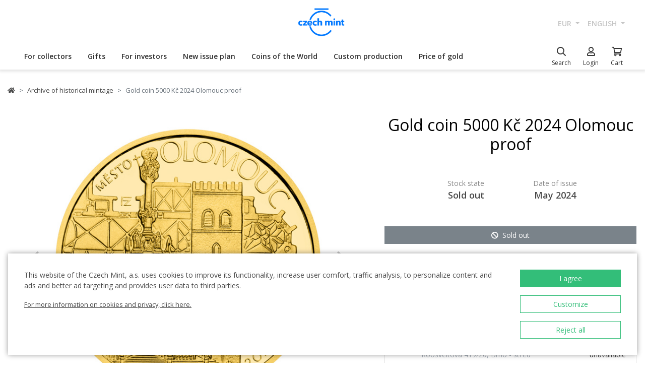

--- FILE ---
content_type: text/html; charset=utf-8
request_url: https://ceskamincovna.sk/en/gold-coin-5000-kc-2024-olomouc-proof-456-12903-d/
body_size: 30835
content:
<!DOCTYPE html>
<html lang="en">
<head>
  <script src="https://sdp-api.lnd.bz/versions/v3/interactions-cmi.js" async></script>
  
    <!-- Google Tag Manager -->
      <script>
        dataLayer = [{
          'viewLanguage': 'en'
        }];
        function gtag() { dataLayer.push(arguments); }
        gtag('consent', 'default', { 'ad_storage': 'denied', 'analytics_storage': 'denied', 'wait_for_update': 500 });
        gtag('set', 'url_passthrough', true);
        dataLayer.push({ 'isAuthenticated': false, 'userId': null });
      </script>
      <script>
        (function (w, d, s, l, i) {
          w[l] = w[l] || []; w[l].push({ 'gtm.start': new Date().getTime(), event: 'gtm.js' });
          var f = d.getElementsByTagName(s)[0], j = d.createElement(s), dl = l != 'dataLayer' ? '&l=' + l : '';
          j.async = true; j.src = 'https://www.googletagmanager.com/gtm.js?id=' + i + dl; f.parentNode.insertBefore(j, f);
        })(window, document, 'script', 'dataLayer', location.hostname.substring(location.hostname.length - 3) === '.sk' ? 'GTM-T3JTTQF' : 'GTM-M6VNK2');
      </script>
    <!-- End Google Tag Manager -->
  
  
  <meta charset="utf-8" />
  <meta name="viewport" content="width=device-width, initial-scale=1, shrink-to-fit=no" />
  <meta name="msvalidate.01" content="5BF76B6042EB6B6C219A082551463F4D" />
  <meta name="google-site-verification" content="2D4I0j05tpYrpglsLoySuOWLqbqXtf0sOyMU83HqYt8" />
  <title>Gold coin 5000 K&#x10D; 2024 Olomouc proof | Czech Mint</title>
  
  
    <link rel="stylesheet" href="/css/site.min.css?v=cl_sVR5wG_IYByVTZOdlw7j-YKWLq0iK9bMAydT7nRk" />
  
  
  <link rel="icon" type="image/x-icon" href="/favicon.ico" sizes="16x16 32x32 48x48" />
  <link rel="icon" type="image/png" href="/favicon-32x32.png" sizes="32x32" />
  <link rel="icon" type="image/png" href="/favicon-16x16.png" sizes="16x16" />
  <link rel="apple-touch-icon" href="/apple-touch-icon.png" sizes="180x180" />
  <link rel="icon" type="image/png" href="/android-chrome-192x192.png" sizes="192x192" />
  <link rel="icon" type="image/png" href="/android-chrome-512x512.png" sizes="512x512" />
  <meta name="msapplication-TileColor" content="#ffffff" />
  <meta name="msapplication-TileImage" content="/mstile-150x150.png" />
  <meta name="theme-color" content="#ffffff" />
    <link rel="canonical" href="https://ceskamincovna.sk/en/gold-coin-5000-kc-2024-olomouc-proof-456-12903-d/" />
</head>
<body>
  <div id="cmPageTop"></div>
  <div class="cm-popover-viewport">
    <div class="container" id="cmPopoverViewport"></div>
  </div>
  <header>
    <div class="navbar navbar-expand navbar-first d-none d-lg-block">
      <div class="container-fluid">
        <ul class="navbar-nav">
          <li class="nav-item invisible">
            <a href="tel:+420800225228" class="nav-link phone-link">
              <i class="fal fa-phone-alt"></i>
              <span class="ml-2">+420 800 225 228</span>
            </a>
          </li>
        </ul>
        <ul class="navbar-nav d-none d-lg-flex">
          <li class="nav-item">
            <a class="navbar-brand navbar-brand-en" title="Czech Mint" href="/en/"></a>
          </li>
        </ul>
        <ul class="navbar-nav navbar-nav-intl d-none d-lg-flex">
            
<li class="nav-item dropdown">
  <a href="#" class="nav-link dropdown-toggle" data-toggle="dropdown" role="button" aria-haspopup="true" aria-expanded="false">
    EUR
  </a>
  <div class="dropdown-menu dropdown-menu-right">
      <a class="dropdown-item" data-currency="CZK" href="#">CZK</a>
      <a class="dropdown-item" data-currency="EUR" href="#">EUR</a>
  </div>
</li>

            
<li class="nav-item dropdown">
  <a href="#" class="nav-link dropdown-toggle" data-toggle="dropdown" role="button" aria-haspopup="true" aria-expanded="false">
    english
  </a>
  <div class="dropdown-menu dropdown-menu-right">
      <a class="dropdown-item" data-culture="cs" href="#">
        <img src="/images/flag-round.cs.png" alt="" />
        &#x10D;e&#x161;tina
      </a>
      <a class="dropdown-item" data-culture="sk" href="#">
        <img src="/images/flag-round.sk.png" alt="" />
        sloven&#x10D;ina
      </a>
      <a class="dropdown-item" data-culture="en" href="#">
        <img src="/images/flag-round.en.png" alt="" />
        english
      </a>
  </div>
</li>

        </ul>
      </div>
    </div>
    <nav class="navbar navbar-expand navbar-second py-0">
      <div class="container-fluid">
        <ul class="navbar-nav d-lg-none search-hidden">
          <li class="nav-item">
            <a class="nav-link sidenav-link" href="#" data-toggle="side-nav"><i class="fas fa-bars"></i></a>
          </li>
          <li class="nav-item">
            <a class="navbar-brand navbar-brand-left navbar-brand-en navbar-brand-left-en" title="Czech Mint" href="/en/"></a>
          </li>
        </ul>
        <div class="navbar-expand navbar-megamenu d-none d-lg-flex">
  <ul class="navbar-nav">
        <li class="nav-item">
          <a class="nav-link xpo" href="/en/for-collectors-1436-p/" id="navbarMenuLink_1436" data-toggle="popover-nav" data-popover-class="xpo-3b" data-popover-content="#megamenupp_1436" data-container="header" >
            For collectors
          </a>
          <div id="megamenupp_1436" class="d-none">
            <div class="row megamenu">
              <div class="col-9">
                <div class="row megamenu-links">
                    <div class="col-4 categ-group">
                        <div class="categ-group">
                          <a class="dropdown-item categ-level1" href="/en/commemorative-coins-cm-1491-p/" >Commemorative coins CM</a>
                            <a class="dropdown-item categ-level2" href="/en/gold-coins-cm-1492-p/" >Gold coins CM</a>
                            <a class="dropdown-item categ-level2" href="/en/silver-coins-cm-1493-p/" >Silver coins CM</a>
                            <a class="dropdown-item categ-level2" href="/en/platinum-coins-cm-1692-p/" >Platinum coins CM</a>
                        </div>
                        <div class="categ-group">
                          <a class="dropdown-item categ-level1" href="/en/commemorative-medals-385-p/" >Commemorative medals</a>
                            <a class="dropdown-item categ-level2" href="/en/gold-commemorative-medals-401-p/" >Gold commemorative medals</a>
                            <a class="dropdown-item categ-level2" href="/en/silver-commemorative-medals-402-p/" >Silver commemorative medals</a>
                        </div>
                        <div class="categ-group">
                          <a class="dropdown-item categ-level1" href="/en/commemorative-coins-cnb-384-p/" >Commemorative coins CNB</a>
                            <a class="dropdown-item categ-level2" href="/en/gold-coins-cnb-399-p/" >Gold coins CNB</a>
                            <a class="dropdown-item categ-level2" href="/en/silver-coins-cnb-400-p/" >Silver coins CNB</a>
                        </div>
                        <div class="categ-group">
                          <a class="dropdown-item categ-level1" href="/en/sets-of-coins-and-medals-386-p/" >Sets of coins and medals</a>
                            <a class="dropdown-item categ-level2" href="/en/sets-of-gold-coins-and-medals-1447-p/" >Sets of gold coins and medals</a>
                            <a class="dropdown-item categ-level2" href="/en/sets-of-silver-coins-and-medals-1448-p/" >Sets of silver coins and medals</a>
                        </div>
                    </div>
                    <div class="col-4 categ-group">
                        <div class="categ-group">
                          <a class="dropdown-item categ-level1" href="/en/sets-of-circulation-coins-1446-p/" >Sets of circulation coins</a>
                        </div>
                        <div class="categ-group">
                          <a class="dropdown-item categ-level1" href="/en/commemorative-medals-karel-gott-1818-p/" >Commemorative medals Karel Gott</a>
                        </div>
                        <div class="categ-group">
                          <a class="dropdown-item categ-level1" href="/en/collectors-set-1319-p/" >Collector&#x27;s set</a>
                            <a class="dropdown-item categ-level2" href="/en/history-1781-p/" >History</a>
                            <a class="dropdown-item categ-level2" href="/en/nature-world-and-universe-1784-p/" >Nature, world and universe</a>
                            <a class="dropdown-item categ-level2" href="/en/culture-1785-p/" >Culture</a>
                            <a class="dropdown-item categ-level2" href="/en/mythology-2171-p/" >Mythology</a>
                            <a class="dropdown-item categ-level2" href="/en/religion-1783-p/" >Religion</a>
                            <a class="dropdown-item categ-level2" href="/en/personalities-1782-p/" >Personalities</a>
                            <a class="dropdown-item categ-level2" href="/en/fairy-tales-1779-p/" >Fairy Tales</a>
                            <a class="dropdown-item categ-level2" href="/en/warfare-1780-p/" >Warfare</a>
                        </div>
                        <div class="categ-group">
                          <a class="dropdown-item categ-level1" href="/en/ducats-of-saint-wenceslas-2658-p/" >Ducats of Saint Wenceslas</a>
                        </div>
                        <div class="categ-group">
                          <a class="dropdown-item categ-level1" href="/en/ducat-series-2609-p/" >Ducat series</a>
                        </div>
                        <div class="categ-group">
                          <a class="dropdown-item categ-level1" href="/en/slovak-coins-and-medals-2652-p/" >Slovak coins and medals</a>
                        </div>
                    </div>
                    <div class="col-4 categ-group">
                        <div class="categ-group">
                          <a class="dropdown-item categ-level1" href="/en/accessories-for-collectors-391-p/" >Accessories for Collectors</a>
                            <a class="dropdown-item categ-level2" href="/en/etuis-1048-p/" >Etuis</a>
                            <a class="dropdown-item categ-level2" href="/en/capsules-1049-p/" >Capsules</a>
                            <a class="dropdown-item categ-level2" href="/en/wooden-atuis-1449-p/" >Wooden atuis</a>
                            <a class="dropdown-item categ-level2" href="/en/literature-1238-p/" >Literature</a>
                        </div>
                        <div class="categ-group">
                          <a class="dropdown-item categ-level1" href="/en/extraordinary-mintages-2505-p/" >Extraordinary mintages</a>
                        </div>
                        <div class="categ-group">
                          <a class="dropdown-item categ-level1" href="/en/collectors-rarities-investment-opportunities-1879-p/" >Collector&#x2018;s Rarities &amp; Investment Opportunities</a>
                        </div>
                        <div class="categ-group">
                          <a class="dropdown-item categ-level1" href="/en/last-chance-to-buy-2608-p/" >Last chance to buy</a>
                        </div>
                    </div>
                </div>
              </div>
                <div class="col-3 banner">
                  <div class="subcategories">
  <div class="link">
    <a href="/en/gold-1-10oz-coin-new-seven-wonders-of-the-world-taj-mahal-proof-2639-16827-d/">
      <div class="text-center mb-1">Recommended</div>
      <div class="text-center font-weight-bolder text-dark mb-1">Gold 1/10oz coin New seven wonders of the world - Taj Mahal proof</div>
        <img src="https://czechmintstatic.blob.core.windows.net/images/product/68/0a/35/tajmahal1x01ozauproofblistr01-250.jpg" alt="" class="img-fluid" />

      <div class="text-center mt-1">480.00 EUR</div>
    </a>
  </div>
</div>
</partial>
                </div>
            </div>
          </div>
        </li>
        <li class="nav-item">
          <a class="nav-link xpo" href="/en/gifts-389-p/" id="navbarMenuLink_389" data-toggle="popover-nav" data-popover-class="xpo-3b" data-popover-content="#megamenupp_389" data-container="header" >
            Gifts
          </a>
          <div id="megamenupp_389" class="d-none">
            <div class="row megamenu">
              <div class="col-9">
                <div class="row megamenu-links">
                    <div class="col-4 categ-group">
                        <div class="categ-group">
                          <a class="dropdown-item categ-level1" href="/en/new-releases-1441-p/" >New releases</a>
                        </div>
                        <div class="categ-group">
                          <a class="dropdown-item categ-level1" href="/en/for-baby-birthday-1515-p/" >For baby birthday</a>
                        </div>
                        <div class="categ-group">
                          <a class="dropdown-item categ-level1" href="/en/birthday-gifts-1845-p/" >Birthday gifts</a>
                        </div>
                        <div class="categ-group">
                          <a class="dropdown-item categ-level1" href="/en/silver-medals-academic-degree-1508-p/" >Silver medals - academic degree</a>
                        </div>
                        <div class="categ-group">
                          <a class="dropdown-item categ-level1" href="/en/gifts-for-luck-1511-p/" >Gifts for luck</a>
                        </div>
                        <div class="categ-group">
                          <a class="dropdown-item categ-level1" href="/en/medals-with-dedication-408-p/" >Medals with dedication</a>
                            <a class="dropdown-item categ-level2" href="/en/with-a-photo-2500-p/" >With a photo</a>
                            <a class="dropdown-item categ-level2" href="/en/with-text-2502-p/" >With text</a>
                        </div>
                        <div class="categ-group">
                          <a class="dropdown-item categ-level1" href="/en/gifts-for-valentines-day-1576-p/" >Gifts for Valentine&#x27;s Day</a>
                        </div>
                    </div>
                    <div class="col-4 categ-group">
                        <div class="categ-group">
                          <a class="dropdown-item categ-level1" href="/en/wedding-gifts-1513-p/" >Wedding gifts</a>
                        </div>
                        <div class="categ-group">
                          <a class="dropdown-item categ-level1" href="/en/signs-of-zodiac-1378-p/" >Signs of zodiac</a>
                        </div>
                        <div class="categ-group">
                          <a class="dropdown-item categ-level1" href="/en/crystal-coin-1668-p/" >Crystal Coin</a>
                        </div>
                        <div class="categ-group">
                          <a class="dropdown-item categ-level1" href="/en/gift-medals-406-p/" >Gift medals</a>
                        </div>
                        <div class="categ-group">
                          <a class="dropdown-item categ-level1" href="/en/christmas-motifs-2558-p/" >Christmas motifs</a>
                        </div>
                        <div class="categ-group">
                          <a class="dropdown-item categ-level1" href="/en/mandala-2554-p/" >Mandala</a>
                        </div>
                    </div>
                    <div class="col-4 categ-group">
                        <div class="categ-group">
                          <a class="dropdown-item categ-level1" href="/en/others-410-p/" >Others</a>
                        </div>
                        <div class="categ-group">
                          <a class="dropdown-item categ-level1" href="/en/etuis-1489-p/" >Etuis</a>
                        </div>
                        <div class="categ-group">
                          <a class="dropdown-item categ-level1" href="/en/watches-and-jewellery-2444-p/" >Watches and jewellery</a>
                            <a class="dropdown-item categ-level2" href="/en/cm-by-bergl-2606-p/" >&#x10C;M by Bergl</a>
                        </div>
                        <div class="categ-group">
                          <a class="dropdown-item categ-level1" href="/en/latin-quotes-2572-p/" >Latin Quotes</a>
                        </div>
                    </div>
                </div>
              </div>
                <div class="col-3 banner">
                  <div class="subcategories">
  <div class="link">
    <a href="/en/gold-ducat-four-leaf-clover-for-luck-with-dedication-proof-1511-18040-d/">
      <div class="text-center mb-1">Recommended</div>
      <div class="text-center font-weight-bolder text-dark mb-1">Gold ducat Four-leaf clover for luck with dedication proof</div>
        <img src="https://czechmintstatic.blob.core.windows.net/images/product/54/32/d6/ctyrlistekprostestiauproofa-250.jpg" alt="" class="img-fluid" />

      <div class="text-center mt-1">568.00 EUR</div>
    </a>
  </div>
</div>
</partial>
                </div>
            </div>
          </div>
        </li>
        <li class="nav-item">
          <a class="nav-link xpo" href="/en/for-investors-1437-p/" id="navbarMenuLink_1437" data-toggle="popover-nav" data-popover-class="xpo-2b" data-popover-content="#megamenupp_1437" data-container="header" >
            For investors
          </a>
          <div id="megamenupp_1437" class="d-none">
            <div class="row megamenu">
              <div class="col-8">
                <div class="row megamenu-links">
                    <div class="col-6 categ-group">
                        <div class="categ-group">
                          <a class="dropdown-item categ-level1" href="/en/investment-coins-czech-lion-1752-p/" >Investment coins Czech Lion</a>
                            <a class="dropdown-item categ-level2" href="/en/gold-investment-coins-czech-lion-1753-p/" >Gold investment coins Czech Lion</a>
                            <a class="dropdown-item categ-level2" href="/en/silver-investment-coins-czech-lion-1754-p/" >Silver investment coins Czech Lion</a>
                        </div>
                        <div class="categ-group">
                          <a class="dropdown-item categ-level1" href="/en/investment-coins-tolar-2516-p/" >Investment coins Tolar</a>
                        </div>
                        <div class="categ-group">
                          <a class="dropdown-item categ-level1" href="/en/investment-coins-charles-iv-2604-p/" >Investment Coins Charles IV.</a>
                        </div>
                        <div class="categ-group">
                          <a class="dropdown-item categ-level1" href="/en/investment-coins-slovak-eagle-2498-p/" >Investment coins Slovak Eagle</a>
                            <a class="dropdown-item categ-level2" href="/en/gold-investment-coins-slovak-eagle-2648-p/" >Gold investment coins Slovak Eagle</a>
                            <a class="dropdown-item categ-level2" href="/en/silver-investment-coins-slovak-eagle-2649-p/" >Silver investment coins  Slovak Eagle</a>
                        </div>
                        <div class="categ-group">
                          <a class="dropdown-item categ-level1" href="/en/treasures-of-the-gulf-2679-p/" >Treasures of the Gulf</a>
                        </div>
                        <div class="categ-group">
                          <a class="dropdown-item categ-level1" href="/en/investment-platinum-1539-p/" >Investment platinum</a>
                        </div>
                    </div>
                    <div class="col-6 categ-group">
                        <div class="categ-group">
                          <a class="dropdown-item categ-level1" href="/en/investment-gold-382-p/" >Investment gold </a>
                            <a class="dropdown-item categ-level2" href="/en/gold-bars-393-p/" >Gold bars</a>
                            <a class="dropdown-item categ-level2" href="/en/smart-coins-395-p/" >Smart coins</a>
                            <a class="dropdown-item categ-level2" href="/en/coins-cnb-394-p/" >Coins CNB</a>
                            <a class="dropdown-item categ-level2" href="/en/foreigninvestmentcoins-458-p/" >Foreign&#xA0;investment&#xA0;coins</a>
                        </div>
                        <div class="categ-group">
                          <a class="dropdown-item categ-level1" href="/en/investment-silver-383-p/" >Investment silver</a>
                            <a class="dropdown-item categ-level2" href="/en/silver-bars-397-p/" >Silver bars</a>
                            <a class="dropdown-item categ-level2" href="/en/silver-investment-coins-cm-1693-p/" >Silver investment coins CM</a>
                            <a class="dropdown-item categ-level2" href="/en/silver-coins-cnb-1444-p/" >Silver coins CNB</a>
                            <a class="dropdown-item categ-level2" href="/en/foreigninvestmentcoins-1009-p/" >Foreign&#xA0;investment&#xA0;coins</a>
                        </div>
                    </div>
                </div>
              </div>
                <div class="col-4 banner">
                  <div class="subcategories">
  <div class="link">
    <a href="/en/set-of-two-1-oz-gold-bullion-coins-czech-lion-and-eagle-2025-stand-2680-20827-d/">
      <div class="text-center mb-1">Recommended</div>
      <div class="text-center font-weight-bolder text-dark mb-1">Set of two 1 oz gold bullion coins Czech Lion and Eagle 2025 stand</div>
        <img src="https://czechmintstatic.blob.core.windows.net/images/product/6f/d1/fd/ceskylevaorel20251ozaustdetue02-250.jpg" alt="" class="img-fluid" />

      <div class="text-center mt-1">8,580.00 EUR</div>
    </a>
  </div>
</div>
</partial>
                </div>
            </div>
          </div>
        </li>
        <li class="nav-item">
          <a class="nav-link xpo" href="/en/new-issue-plan-2221-p/" id="navbarMenuLink_2221" data-toggle="popover-nav" data-popover-class="xpo-1" data-popover-content="#megamenupp_2221" data-container="header" >
            New issue plan
          </a>
          <div id="megamenupp_2221" class="d-none">
            <div class="row megamenu">
              <div class="col-12">
                <div class="row megamenu-links">
                    <div class="col-12 categ-group">
                        <div class="categ-group">
                          <a class="dropdown-item categ-level1" href="/en/2026-issue-plan-2701-p/"  style=color:#b29760ff>2026 Issue Plan </a>
                        </div>
                        <div class="categ-group">
                          <a class="dropdown-item categ-level1" href="/en/2025-issue-plan-2680-p/" >2025 Issue Plan</a>
                        </div>
                        <div class="categ-group">
                          <a class="dropdown-item categ-level1" href="/en/2026-cnb-issue-plan-2702-p/" >2026 CNB Issue plan</a>
                        </div>
                        <div class="categ-group">
                          <a class="dropdown-item categ-level1" href="/en/issue-plan-nbs-2021-2025-2513-p/" >Issue plan NBS 2021 - 2025</a>
                        </div>
                    </div>
                </div>
              </div>
            </div>
          </div>
        </li>
        <li class="nav-item">
          <a class="nav-link xpo" href="/en/coins-of-the-world-1218-p/" id="navbarMenuLink_1218" data-toggle="popover-nav" data-popover-class="xpo-1" data-popover-content="#megamenupp_1218" data-container="header" >
            Coins of the World
          </a>
          <div id="megamenupp_1218" class="d-none">
            <div class="row megamenu">
              <div class="col-12">
                <div class="row megamenu-links">
                    <div class="col-12 categ-group">
                        <div class="categ-group">
                          <a class="dropdown-item categ-level1" href="/en/cit-coin-invest-2715-p/" >CIT Coin Invest</a>
                        </div>
                        <div class="categ-group">
                          <a class="dropdown-item categ-level1" href="/en/mint-xxi-2711-p/" >Mint XXI</a>
                        </div>
                        <div class="categ-group">
                          <a class="dropdown-item categ-level1" href="/en/perth-mint-2710-p/" >Perth Mint</a>
                        </div>
                        <div class="categ-group">
                          <a class="dropdown-item categ-level1" href="/en/ts-coin-2682-p/" >T&amp;S Coin</a>
                        </div>
                        <div class="categ-group">
                          <a class="dropdown-item categ-level1" href="/en/le-grand-mint-2681-p/" >Le Grand Mint</a>
                        </div>
                        <div class="categ-group">
                          <a class="dropdown-item categ-level1" href="/en/power-coin-2678-p/" >Power Coin </a>
                        </div>
                        <div class="categ-group">
                          <a class="dropdown-item categ-level1" href="/en/germania-mint-2677-p/" >Germania Mint </a>
                        </div>
                        <div class="categ-group">
                          <a class="dropdown-item categ-level1" href="/en/the-royal-mint-1750-p/" >The Royal Mint</a>
                        </div>
                        <div class="categ-group">
                          <a class="dropdown-item categ-level1" href="/en/nbs-and-the-mint-of-mincovna-kremnica-1873-p/" >NBS and The Mint of Mincov&#x148;a Kremnica</a>
                        </div>
                    </div>
                </div>
              </div>
            </div>
          </div>
        </li>
        <li class="nav-item">
          <a href="/en/custom-production-2329/" class="nav-link" >Custom production</a>
        </li>
        <li class="nav-item">
          <a href="/en/price-of-gold-2299/" class="nav-link" >Price of gold</a>
        </li>
  </ul>
</div>

        <ul class="navbar-nav navbar-nav-icons">
          <li class="nav-item nav-item-search">
            <div class="search-container">
              <form action="/en/search/" method="get" role="form" class="form-inline form-search">
                <div class="autocomplete-container">
                  <input type="search" name="text" class="form-control main-search" autocomplete="off" data-url="/en/search/produkt/" data-url-ql="/en/search/quicklinks/" data-noresults-text=" " placeholder="Search" aria-label="Search" aria-describedby="button-search-m">
                </div>
              </form>
            </div>
            <a href="#" class="nav-link" data-toggle="search-bar">
              <div class="icon"><i class="far fa-search"></i></div>
              <div class="text nav-link-text-search">Search</div>
            </a>
          </li>
          <li class="nav-item search-hidden">
            <a class="nav-link xpo" data-toggle="popover-nav" data-popover-content="#cmUserPopover" href="/en/muj-ucet/">
              <div class="icon"><i class="far fa-user"></i></div>
              <div class="text">
Login              </div>
            </a>
            <div id="cmUserPopover" class="d-none">
    <div class="p-3">
      <a href="#" class="btn btn-primary btn-block" data-toggle="modal" data-target="#cmModalLogin">
        Login
      </a>
    </div>
    <div class="dropdown-divider"></div>
    <a class="dropdown-item" href="/en/registrace/">Create account</a>
    <a class="dropdown-item" href="/en/zapomenute-heslo/">Forgot password?</a>
</div>

          </li>
          <li class="nav-item search-hidden">
            <a class="nav-link nav-link-sc xpo" id="cmShoppingCartNavLink" data-toggle="popover-nav" data-popover-content="#cmShoppingCartPopover" href="/en/kosik/">
  <div class="icon">
    <i class="far fa-shopping-cart"></i>
    <div class="badge-container">
      <span class="badge badge-primary" data-cm-content="item-count" style="display:none">
      </span>
    </div>
  </div>
  <div class="text">Cart</div>
</a>
<div id="cmShoppingCartPopover" class="d-none" data-url="/en/shoppingcart/itemspopover/">
    <div class="sc-po-header py-2 px-3">Shopping cart</div>
<div class="px-3">
  <div class="alert d-none"></div>
</div>
  <div class="py-2 px-3">
    You have no items in your shopping cart.
  </div>
<input type="hidden" id="cmShoppingCartJson" value="[]" />
</partial>
</div>

          </li>
        </ul>
      </div>
    </nav>
  </header>
  <div class="page-content">
    <div class="container product-detail">
  <nav aria-label="breadcrumb">
  <ol class="breadcrumb">
    <li class="breadcrumb-item">
      <a href="/en/" title="Czech Mint" class="home"><i class="fas fa-home"></i></a>
    </li>
        <li class="breadcrumb-item">
          <a href="/en/archive-of-historical-mintage-456-p/" title="Archive of historical mintage">
            Archive of historical mintage
          </a>
        </li>
        <li class="breadcrumb-item active" aria-current="page">
          Gold coin 5000 K&#x10D; 2024 Olomouc proof
        </li>
  </ol>
</nav>

  <div class="h1 d-lg-none mt-3" role="heading" aria-level="1">Gold coin 5000 K&#x10D; 2024 Olomouc proof</div>
  <div class="row mt-4">
    <div class="col-12 col-lg-7">
      <div class="product-gallery" id="cmProductGallery">
    <div class="preview-container">
      <div id="cmProductGalleryCarousel" class="carousel slide">
        <div class="carousel-inner">
            <div class="carousel-item active" data-index="0">
              <a href="#" data-trigger="cmg-fs" data-index="0" data-toggle="modal" data-target="#cmModalGallery">
                  <div class="img-container">
                    <img src="https://czechmintstatic.blob.core.windows.net/images/product/fe/ef/d6/olomouc5000kcauproofa-600.jpg" class="preview" alt="" />
                  </div>
              </a>
            </div>
            <div class="carousel-item" data-index="1">
              <a href="#" data-trigger="cmg-fs" data-index="1" data-toggle="modal" data-target="#cmModalGallery">
                  <div class="img-container">
                    <img src="https://czechmintstatic.blob.core.windows.net/images/product/fe/ef/d6/olomouc5000kcauproofr-600.jpg" class="preview" alt="" />
                  </div>
              </a>
            </div>
            <div class="carousel-item" data-index="2">
              <a href="#" data-trigger="cmg-fs" data-index="2" data-toggle="modal" data-target="#cmModalGallery">
                  <div class="img-container">
                    <img src="https://czechmintstatic.blob.core.windows.net/images/product/fe/ef/d6/olomouc5000kcauproof3da-600.jpg" class="preview" alt="" />
                  </div>
              </a>
            </div>
            <div class="carousel-item" data-index="3">
              <a href="#" data-trigger="cmg-fs" data-index="3" data-toggle="modal" data-target="#cmModalGallery">
                  <div class="img-container">
                    <img src="https://czechmintstatic.blob.core.windows.net/images/product/fe/ef/d6/olomouc5000kcauproofetue-600.jpg" class="preview" alt="" />
                  </div>
              </a>
            </div>
          <ol class="carousel-indicators">
              <li data-target="#cmProductGalleryCarousel" data-slide-to="0" class="active" />
              <li data-target="#cmProductGalleryCarousel" data-slide-to="1" class="" />
              <li data-target="#cmProductGalleryCarousel" data-slide-to="2" class="" />
              <li data-target="#cmProductGalleryCarousel" data-slide-to="3" class="" />
          </ol>
        </div>
        <a class="carousel-control-prev" href="#cmProductGalleryCarousel" role="button" data-slide="prev">
          <i class="fas fa-chevron-left"></i>
          <span class="sr-only">Previous</span>
        </a>
        <a class="carousel-control-next" href="#cmProductGalleryCarousel" role="button" data-slide="next">
          <i class="fas fa-chevron-right"></i>
          <span class="sr-only">Next</span>
        </a>
      </div>
    </div>
    <div class="thumbs d-none d-sm-block">
      <div class="row">
          <div class="col-3">
            <a href="#" class="img-nav" data-trigger="cmg-fs" data-index="0" data-toggle="modal" data-target="#cmModalGallery">
                <img src="https://czechmintstatic.blob.core.windows.net/images/product/fe/ef/d6/olomouc5000kcauproofa-250.jpg" class="img-fluid" />
            </a>
          </div>
          <div class="col-3">
            <a href="#" class="img-nav" data-trigger="cmg-fs" data-index="1" data-toggle="modal" data-target="#cmModalGallery">
                <img src="https://czechmintstatic.blob.core.windows.net/images/product/fe/ef/d6/olomouc5000kcauproofr-250.jpg" class="img-fluid" />
            </a>
          </div>
          <div class="col-3">
            <a href="#" class="img-nav" data-trigger="cmg-fs" data-index="2" data-toggle="modal" data-target="#cmModalGallery">
                <img src="https://czechmintstatic.blob.core.windows.net/images/product/fe/ef/d6/olomouc5000kcauproof3da-250.jpg" class="img-fluid" />
            </a>
          </div>
          <div class="col-3">
            <a href="#" class="img-nav" data-trigger="cmg-fs" data-index="3" data-toggle="modal" data-target="#cmModalGallery">
                <img src="https://czechmintstatic.blob.core.windows.net/images/product/fe/ef/d6/olomouc5000kcauproofetue-250.jpg" class="img-fluid" />
            </a>
          </div>
      </div>
    </div>
</div>

    </div>
    <div class="col-12 col-lg-5 mt-5 mt-lg-0">
      <div class="col-main">
        <h1 class="d-none d-lg-block mb-5">Gold coin 5000 K&#x10D; 2024 Olomouc proof</h1>
        <div class="row justify-content-center mb-5">
          <div class="col-4 spec-top">
            <div class="name">
              Stock state
            </div>
            <div class="value">
              Sold out
            </div>
          </div>
            <div class="col-4 spec-top">
              <div class="name">
                Date of issue
              </div>
              <div class="value">
May 2024              </div>
            </div>
        </div>
        <div class="cart-button-row">
          <div class="cart-button">
            <a href="#" data-target="void" data-cm-parent-product-id="0" title="Sold out" class="btn btn-block btn-secondary disabled btn-soldout"><i class="fas fa-ban"></i><span>Sold out</span></a>
          </div>
        </div>
          <div class="card mt-5">
            <div class="card-body">
                <div class="opt">
    <div class="text">
      <div class="row mb-3">
        <div class="col">
          Delivery to the address
        </div>
        <div class="col-auto text-right ">
          unavailable
        </div>
      </div>
      <p>Personal pickup at the store</p>
      <div class="row mb-2">
        <div class="icon"></div>
        <div class="col">
          <a href="/en/czech-mint-shops-990/" class="text-muted">
            Na P&#x159;&#xED;kop&#x11B; 820/24, Praha 1
          </a>
        </div>
        <div class="col-auto text-right ">
          unavailable
        </div>
      </div>
      <div class="row mb-2">
        <div class="icon"></div>
        <div class="col">
          <a href="/en/czech-mint-shops-990/" class="text-muted">
            Havelsk&#xE1; 503/19, Praha 1
          </a>
        </div>
        <div class="col-auto text-right ">
          unavailable
        </div>
      </div>
      <div class="row mb-2">
        <div class="icon"></div>
        <div class="col">
          <a href="/en/czech-mint-shops-990/" class="text-muted">
            Roosveltova 419/20, Brno - st&#x159;ed
          </a>
        </div>
        <div class="col-auto text-right ">
          unavailable
        </div>
      </div>
      <div class="row mb-2">
        <div class="icon"></div>
        <div class="col">
          <a href="/en/czech-mint-shops-990/" class="text-muted">
            M&#xED;rov&#xE9; n&#xE1;m&#x11B;st&#xED; 15, Jablonec nad Nisou
          </a>
        </div>
        <div class="col-auto text-right ">
          unavailable
        </div>
      </div>
      <div class="row mb-2">
        <div class="icon"></div>
        <div class="col">
          <a href="/en/czech-mint-shops-990/" class="text-muted">
            Such&#xE9; M&#xFD;to 1, Bratislava
          </a>
        </div>
        <div class="col-auto text-right ">
          unavailable
        </div>
      </div>
    </div>
  </div>

            </div>
          </div>
          <div class="card mt-4">
            <div class="card-body">
                <div class="opt">
    <div class="icon">
      <i class="fal fa-ban"></i>
    </div>
    <div class="text">
      A discount voucher cannot be applied to the product.
      <div class="link">
        <a href="/en/payment-997/" class="card-link text-primary">Find more</a>
      </div>
    </div>
  </div>

            </div>
          </div>
      </div>
    </div>
  </div>
  <div class="row mt-4">
    <div class="col-12 col-lg-7 col-sub col-info">
      <div class="cm-more" id="infoCollapse">
        <div class="limiter">
          <h3>
            Product description
          </h3>
          <div>
<p class="MsoNormal" style="text-align: left;">The seventh <strong>gold coin </strong>with a nominal value of<strong> 5,000 CZK </strong>from the five-year cycle of the Czech National Bank, which is dedicated to <strong>the urban conservation areas of the Czech Republic, </strong>features the beauty of <strong>Olomouc. </strong>The mintage stands out for its top-quality <strong>proof.</strong></p>
<p class="MsoNormal" style="text-align: left;"><strong>Olomouc </strong>is steeped in history. It was inhabited by prehistoric people, Celts, Germans and Romans, who set up the northernmost camp in Central Europe. Legend has it that the Moravian city was founded by the Emperor Julius Caesar himself. In the Middle Ages, the Slavs came here and built the oldest settlement in the Czech Republic. The settlement of the area was continued by the Great Moravian Mojm&iacute;rovci and after them by the Přemyslids. The famous Bohemian dynasty built a <strong>castle </strong>in Olomouc and eventually died out here - after the murder of Wenceslas III - by the sword. Until the Thirty Years' War, it was the <strong>main and largest Moravian city, </strong>which was<strong> </strong>reflected in the magnificent architecture of <strong>churches, religious and secular palaces, university buildings, the town hall and three- to four-storey town houses </strong>in the main squares and streets. The centre of the fertile <strong>Han&aacute; </strong>region was of <strong>economic, administrative, educational and ecclesiastical, as well as military importance. </strong>In the 18th century the town was rebuilt into a <strong>fortress </strong>and in <strong>1971 </strong>the<strong> </strong>fortified part of Olomouc, which was enclosed by walls and accessible only through the town gates, became a <strong>municipal conservation area. </strong>It<strong> </strong>is the largest historical urban formation in Moravia.</p>
<p class="MsoNormal" style="text-align: left;">The design by <strong><a href="/en/artists-461/academic-sculptor-zbynek-fojtu_674/" target="_blank" rel="noopener">academic sculptor Zbyněk Fojtů</a>&nbsp;</strong>won the art competition of the Czech National Bank<strong>. </strong>The<strong> </strong>expert committee was impressed by the imaginative collage of historical Olomouc buildings. On the reverse side you will find the ground plan and tower of the Gothic <strong>Church of St. Moritz </strong>and the Baroque <strong>Holy Trinity Column,</strong> which is a UNESCO monument. The obverse side is dedicated to the <strong>Olomouc astronomical clock</strong>. <strong>Heraldic animals of the Czech Republic </strong>complete the composition<strong>.</strong></p>
<p class="MsoNormal" style="text-align: left;">You can store your collection of gold coins from the ten-piece cycle of the Czech National Bank in a wooden <strong><a href="/en/wooden-case-for-gold-5-000-czk-coins-1449-12055-d/" target="_blank" rel="noopener">collector's case</a></strong>&nbsp;that you can also find in the offer of the Czech Mint.</p>          </div>
        </div>
        <div class="controls grad-fa">
          <a href="#infoCollapse" data-toggle="cm-more">
            <span class="more"><i class="fas fa-chevron-down"></i> More</span>
            <span class="less"><i class="fas fa-chevron-up"></i> Less</span>
          </a>
        </div>
      </div>
    </div>
    <div class="col-12 col-lg-5 col-sub col-spec">
      <div class="cm-more" id="specCollapse">
        <div class="limiter">
          <h3>Specifications</h3>
          <div class="product-specification">
    <div class="nv-pair nv-pair-n"><div class="name">Code</div><div class="value">22405-611</div></div>
    <div class="nv-pair nv-pair-n"><div class="name">Issuer</div><div class="value">Czech national bank</div></div>
    <div class="nv-pair nv-pair-n"><div class="name">Nominal value</div><div class="value">5000</div></div>
  <div class="nv-pair nv-pair-n"><div class="name">Numbered issue</div><div class="value">No</div></div>
  <div class="nv-pair nv-pair-n"><div class="name">Certificate</div><div class="value">Standard</div></div>
    <div class="nv-pair nv-pair-n"><div class="name">Material</div><div class="value">Gold</div></div>
    <div class="nv-pair nv-pair-n"><div class="name">Fineness</div><div class="value">999,9</div></div>
    <div class="nv-pair nv-pair-n"><div class="name">Weight</div><div class="value">15.55 g</div></div>
    <div class="nv-pair nv-pair-n"><div class="name">Diameter</div><div class="value">28 mm</div></div>
    <div class="nv-pair nv-pair-n"><div class="name">Packaging</div><div class="value">Red plastic case with CNB logo</div></div>
    <div class="nv-pair nv-pair-n"><div class="name">Capsule</div><div class="value">Yes</div></div>
</div>

        </div>
        <div class="controls grad-f5">
          <a href="#specCollapse" data-toggle="cm-more">
            <span class="more"><i class="fas fa-chevron-down"></i> More</span>
            <span class="less"><i class="fas fa-chevron-up"></i> Less</span>
          </a>
        </div>
      </div>
    </div>
  </div>
  <div id="zoe-pd-you-may-like"></div>
    <div class="row">
      <div class="col-12 col-sub">
        <div data-cm-eelist="Related Products" class="related-products grid-view">
          <h3>Related products</h3>
          <div class="row products">
              <div class="col-sm-6 col-md-4 col-xl-3">
                <div class="product">
                  <div class="d-flex flex-column justify-content-between h-100">
                    <div>
                      <div class="img">
                        <a href="/en/wooden-case-for-gold-5-000-czk-coins-1449-12055-d/" data-cm-eeproduct="E-138V10-3330">
                            <img src="https://czechmintstatic.blob.core.windows.net/images/product/d4/f0/c1/E-138V10-3330-1-250.jpg" alt="" class="img-fluid" />

                        </a>
                        <div class="action">
                          <a href="#" data-target="void" data-cm-parent-product-id="0" title="Sold out" class="btn btn-block btn-secondary disabled btn-soldout"><i class="fas fa-ban"></i><span>Sold out</span></a>
                        </div>
                      </div>
                      <div class="title">
                        <a href="/en/wooden-case-for-gold-5-000-czk-coins-1449-12055-d/" data-cm-eeproduct="E-138V10-3330">Wooden case for Gold 5 000 CZK coins</a>
                      </div>
                    </div>
                    <div>
                      <div class="stickers text-center">
                        Sold out
                      </div>
                      <div class="price">
                        44.00 EUR
                      </div>
                      <div class="price-label">including VAT</div>
                    </div>
                  </div>
                </div>
              </div>
              <div class="col-sm-6 col-md-4 col-xl-3">
                <div class="product">
                  <div class="d-flex flex-column justify-content-between h-100">
                    <div>
                      <div class="img">
                        <a href="/en/gold-coin-5000-kc-mikulov-proof-456-12856-d/" data-cm-eeproduct="22205-611">
                            <img src="https://czechmintstatic.blob.core.windows.net/images/product/df/9e/32/22205-611-1a-250.jpg" alt="" class="img-fluid" />

                        </a>
                        <div class="action">
                          <a href="#" data-target="void" data-cm-parent-product-id="0" title="Sold out" class="btn btn-block btn-secondary disabled btn-soldout"><i class="fas fa-ban"></i><span>Sold out</span></a>
                        </div>
                      </div>
                      <div class="title">
                        <a href="/en/gold-coin-5000-kc-mikulov-proof-456-12856-d/" data-cm-eeproduct="22205-611">Gold coin 5000 K&#x10D; Mikulov proof</a>
                      </div>
                    </div>
                    <div>
                      <div class="stickers text-center">
                        Sold out
                      </div>
                      <div class="price">
                        
                      </div>
                      <div class="price-label">exempt from VAT</div>
                    </div>
                  </div>
                </div>
              </div>
              <div class="col-sm-6 col-md-4 col-xl-3">
                <div class="product">
                  <div class="d-flex flex-column justify-content-between h-100">
                    <div>
                      <div class="img">
                        <a href="/en/gold-coin-5000-kc-litomerice-proof-456-12858-d/" data-cm-eeproduct="22206-611">
                            <img src="https://czechmintstatic.blob.core.windows.net/images/product/a8/3f/82/22206-611-1a-250.jpg" alt="" class="img-fluid" />

                        </a>
                        <div class="action">
                          <a href="#" data-target="void" data-cm-parent-product-id="0" title="Sold out" class="btn btn-block btn-secondary disabled btn-soldout"><i class="fas fa-ban"></i><span>Sold out</span></a>
                        </div>
                      </div>
                      <div class="title">
                        <a href="/en/gold-coin-5000-kc-litomerice-proof-456-12858-d/" data-cm-eeproduct="22206-611">Gold coin 5000 K&#x10D; Litom&#x11B;&#x159;ice proof</a>
                      </div>
                    </div>
                    <div>
                      <div class="stickers text-center">
                        Sold out
                      </div>
                      <div class="price">
                        
                      </div>
                      <div class="price-label">exempt from VAT</div>
                    </div>
                  </div>
                </div>
              </div>
              <div class="col-sm-6 col-md-4 col-xl-3">
                <div class="product">
                  <div class="d-flex flex-column justify-content-between h-100">
                    <div>
                      <div class="img">
                        <a href="/en/gold-coin-5000-kc-2023-kromeriz-proof-456-12880-d/" data-cm-eeproduct="22306-611">
                            <img src="https://czechmintstatic.blob.core.windows.net/images/product/24/a1/e6/mestokromeriz5000kcauproofa-250.jpg" alt="" class="img-fluid" />

                        </a>
                        <div class="action">
                          <a href="#" data-trigger="product-reservation" data-cm-parent-product-id="0" title="Reserve in-store" class="btn btn-block btn-primary-2"><i class="fal fa-home-lg-alt"></i><span>Reserve in-store</span></a>
                        </div>
                      </div>
                      <div class="title">
                        <a href="/en/gold-coin-5000-kc-2023-kromeriz-proof-456-12880-d/" data-cm-eeproduct="22306-611">Gold coin 5000 K&#x10D; 2023 Krom&#x11B;&#x159;&#xED;&#x17E; proof</a>
                      </div>
                    </div>
                    <div>
                      <div class="stickers text-center">
                        In stock at the store
                      </div>
                      <div class="price">
                        
                      </div>
                      <div class="price-label">exempt from VAT</div>
                    </div>
                  </div>
                </div>
              </div>
              <div class="col-sm-6 col-md-4 col-xl-3">
                <div class="product">
                  <div class="d-flex flex-column justify-content-between h-100">
                    <div>
                      <div class="img">
                        <a href="/en/gold-coin-5000-kc-2023-hradec-kralove-proof-456-12882-d/" data-cm-eeproduct="22307-611">
                            <img src="https://czechmintstatic.blob.core.windows.net/images/product/f9/a3/f4/mestohradeckralove5000kcauproofa-250.jpg" alt="" class="img-fluid" />

                        </a>
                        <div class="action">
                          <a href="#" data-target="void" data-cm-parent-product-id="0" title="Sold out" class="btn btn-block btn-secondary disabled btn-soldout"><i class="fas fa-ban"></i><span>Sold out</span></a>
                        </div>
                      </div>
                      <div class="title">
                        <a href="/en/gold-coin-5000-kc-2023-hradec-kralove-proof-456-12882-d/" data-cm-eeproduct="22307-611">Gold coin 5000 K&#x10D; 2023 Hradec Kr&#xE1;lov&#xE9; proof</a>
                      </div>
                    </div>
                    <div>
                      <div class="stickers text-center">
                        Sold out
                      </div>
                      <div class="price">
                        
                      </div>
                      <div class="price-label">exempt from VAT</div>
                    </div>
                  </div>
                </div>
              </div>
              <div class="col-sm-6 col-md-4 col-xl-3">
                <div class="product">
                  <div class="d-flex flex-column justify-content-between h-100">
                    <div>
                      <div class="img">
                        <a href="/en/gold-coin-5000-kc-2024-moravska-trebova-proof-456-12905-d/" data-cm-eeproduct="22406-611">
                            <img src="https://czechmintstatic.blob.core.windows.net/images/product/a9/84/62/moravskatrebova5000kcauproofa-250.jpg" alt="" class="img-fluid" />

                        </a>
                        <div class="action">
                          <a href="#" data-target="void" data-cm-parent-product-id="0" title="Sold out" class="btn btn-block btn-secondary disabled btn-soldout"><i class="fas fa-ban"></i><span>Sold out</span></a>
                        </div>
                      </div>
                      <div class="title">
                        <a href="/en/gold-coin-5000-kc-2024-moravska-trebova-proof-456-12905-d/" data-cm-eeproduct="22406-611">Gold coin 5000 K&#x10D; 2024 Moravsk&#xE1; T&#x159;ebov&#xE1; proof</a>
                      </div>
                    </div>
                    <div>
                      <div class="stickers text-center">
                        Sold out
                      </div>
                      <div class="price">
                        
                      </div>
                      <div class="price-label">exempt from VAT</div>
                    </div>
                  </div>
                </div>
              </div>
              <div class="col-sm-6 col-md-4 col-xl-3">
                <div class="product">
                  <div class="d-flex flex-column justify-content-between h-100">
                    <div>
                      <div class="img">
                        <a href="/en/gold-coin-5000-kc-2025-stramberk-proof-394-12923-d/" data-cm-eeproduct="22505-611">
                            <img src="https://czechmintstatic.blob.core.windows.net/images/product/e2/21/b0/mestostramberk5000kcauproofa-250.jpg" alt="" class="img-fluid" />

                        </a>
                        <div class="action">
                          <a href="#" data-target="void" data-cm-parent-product-id="0" title="Sold out" class="btn btn-block btn-secondary disabled btn-soldout"><i class="fas fa-ban"></i><span>Sold out</span></a>
                        </div>
                      </div>
                      <div class="title">
                        <a href="/en/gold-coin-5000-kc-2025-stramberk-proof-394-12923-d/" data-cm-eeproduct="22505-611">Gold coin 5000 K&#x10D; 2025 &#x160;tramberk proof</a>
                      </div>
                    </div>
                    <div>
                      <div class="stickers text-center">
                        Sold out
                      </div>
                      <div class="price">
                        1,620.00 EUR
                      </div>
                      <div class="price-label">exempt from VAT</div>
                    </div>
                  </div>
                </div>
              </div>
              <div class="col-sm-6 col-md-4 col-xl-3">
                <div class="product">
                  <div class="d-flex flex-column justify-content-between h-100">
                    <div>
                      <div class="img">
                        <a href="/en/gold-coin-5000-kc-2025-tabor-proof-394-12925-d/" data-cm-eeproduct="22506-611">
                            <img src="https://czechmintstatic.blob.core.windows.net/images/product/38/35/1f/mestotabor5000kcauproofa-250.jpg" alt="" class="img-fluid" />

                        </a>
                        <div class="action">
                          <a href="#" data-trigger="product-reservation" data-cm-parent-product-id="0" title="Reserve in-store" class="btn btn-block btn-primary-2"><i class="fal fa-home-lg-alt"></i><span>Reserve in-store</span></a>
                        </div>
                      </div>
                      <div class="title">
                        <a href="/en/gold-coin-5000-kc-2025-tabor-proof-394-12925-d/" data-cm-eeproduct="22506-611">Gold coin 5000 K&#x10D; 2025 T&#xE1;bor proof</a>
                      </div>
                    </div>
                    <div>
                      <div class="stickers text-center">
                        In stock at the store
                      </div>
                      <div class="price">
                        2,120.00 EUR
                      </div>
                      <div class="price-label">exempt from VAT</div>
                    </div>
                  </div>
                </div>
              </div>
          </div>
        </div>
      </div>
    </div>
</div>

  </div>
  <footer class="footer">
    <div class="links">
        <div class="container">
            <div class="row">
                <div class="col-12 col-sm-6 col-lg-3 mb-5 order-0">
                    <div class="f-col">
                        <h3>Get in touch with us</h3>
                        <div class="link">
                            <i class="fal fa-phone-alt"></i>
                            <a href="tel:&#x2B;420800225228">
                                <span class="ml-2">&#x2B;420 800 225 228</span>
                            </a>
                        </div>
                        <div class="link">
                            <i class="fal fa-envelope"></i>
                            <a href="/en/write-us-2668/">
                                <span class="ml-2">Contact form</span>
                            </a>
                        </div>
                        <div class="link socials">
                            <div class="row">
                                <div class="col-auto">
  <a target="_blank" href="https://instagram.com/ceskamincovna/" class="instagram" title="Instagram">
    <i class="fab fa-instagram"></i>
  </a>
</div>
<div class="col-auto">
  <a target="_blank" href="https://www.youtube.com/user/Ceskamincovna" class="youtube" title="Youtube">
    <i class="fab fa-youtube"></i>
  </a>
</div>
<div class="col-auto">
  <a target="_blank" href="https://www.linkedin.com/company/-esk-mincovna-a-s-/" class="linkedIn" title="LinkedIn">
    <i class="fab fa-linkedin-in"></i>
  </a>
</div>
<div class="col-auto">
  <a target="_blank" href="http://www.facebook.com/pages/%C4%8Cesk%C3%A1-mincovna/102062456538172" class="fb" title="Facebook">
    <i class="fab fa-facebook-f"></i>
  </a>
</div>
<div class="col-auto d-flex align-items-center">
  <a target="_blank" href="https://twitter.com/ceskamincovna" class="x-twitter d-hover-ref" title="Twitter">
    <img src="/images/logo-x-twitter-49.png" alt="Twitter" class="img-fluid d-hover-none" />
    <img src="/images/logo-x-twitter-23.png" alt="Twitter" class="img-fluid d-hover-block" />
  </a>
</div>

                            </div>
                        </div>
                    </div>
                </div>
                <div class="col-12 col-sm-6 col-lg-3 mb-5 order-1 order-sm-2 order-lg-1">
                    <div class="f-col">

                            <h3>Purchase information</h3>
                                <div class="link">
                                    <a href="/en/how-to-shop-372/">All about shopping</a>
                                </div>
                                <div class="link">
                                    <a href="/en/contact-335/">Contact</a>
                                </div>
                                <div class="link">
                                    <a href="/en/faq-377/">FAQ</a>
                                </div>
                                <div class="link">
                                    <a href="/en/terms-and-conditions-373/">Terms and conditions</a>
                                </div>
                                <div class="link">
                                    <a href="/en/czech-mint-shops-370/">Our stores</a>
                                </div>
                                <div class="link">
                                    <a href="/en/guide-2269/">Guide</a>
                                </div>
                                <div class="link">
                                    <a href="/en/blog/">Blog</a>
                                </div>
                    </div>
                </div>
                <div class="col-12 col-sm-6 col-lg-3 mb-5 order-2 order-sm-3 order-lg-2">
                    <div class="f-col">
                            <h3>About us</h3>
                                <div class="link">
                                    <a href="/en/company-profile-337/">Company profile</a>
                                </div>
                                <div class="link">
                                    <a href="/en/our-production-344/">Our production</a>
                                </div>
                                <div class="link">
                                    <a href="/en/our-partners-2441/">Our partners</a>
                                </div>
                                <div class="link">
                                    <a href="/en/career-339/">Career</a>
                                </div>
                                <div class="link">
                                    <a href="/en/news-481/">News</a>
                                </div>
                                <div class="link">
                                    <a href="/en/downloads-334/">Downloads</a>
                                </div>
                    </div>
                </div>
                <div class="col-12 col-sm-6 col-lg-3 order-3 order-sm-1 order-lg-3 mb-5">
                    <div class="f-col">
                        <h3>Don&#x27;t miss anything</h3>
                        <div class="newsletter" id="cmFooterNewsletterSubscription">
                            <div class="ajax-overlay d-none"></div>
<div class="ajax-loader d-none">
  <div class="spinner-border text-primary" role="status">
    <span class="sr-only">Loading...</span>
  </div>
</div>
<form action="/en/prihlaseni-k-newsletteru/" method="get" role="form">
  <div class="form-group">
    <input class="form-control form-control-sm" data-val="true" data-val-email="E-mail address is not valid" data-val-required="Enter e-mail" id="EmailForNewsletter" name="Email" placeholder="Your email address" type="email" value="" />
    <span class="text-danger small field-validation-valid" data-valmsg-for="Email" data-valmsg-replace="true"></span>
  </div>
  <button type="submit" class="btn btn-secondary btn-sm">I want to receive news</button>
</form>
<div class="mt-3">
  <small>
    By entering an email, you agree to  <a href="/en/conditions-for-processing-of-personal-data-1809/" target="_blank" class="text-link">the terms of processing your personal data</a>
  </small>
</div>
                        </div>
                    </div>
                </div>
            </div>
        </div>
    </div>
    <div class="benefits">
        <div class="container">
            <div class="row">
  <div class="col-12 col-sm-6 col-xl-3 d-flex justify-content-center align-items-center">
    <div class="content">
      <a href="/en/profil-spolecnosti-337/" target="_blank">
        <img src="/images/benefit06.png" alt="" />
        <div class="text"><b>We are a traditional Czech producer of commemorative coins and medals.</b></div>
      </a>
    </div>
  </div>
  <div class="col-12 col-sm-6 col-xl-3 d-flex justify-content-center align-items-center">
    <div class="content">
      <a href="/en/ceske-mince-345/" target="_blank">
        <img src="/images/benefit05.png" alt="" />
        <div class="text"><b>Since 1993 we have been minting circulating coins for the Czech state</b></div>
      </a>
    </div>
  </div>
  <div class="col-12 col-sm-6 col-xl-3 d-flex justify-content-center align-items-center">
    <div class="content">
      <a href="/en/historie-2282/" target="_blank">
        <img src="/images/benefit08.en.png" alt="" />
        <div class="text"><b>We have been with you for 30 years since 1993</b></div>
      </a>
    </div>
  </div>
  <div class="col-12 col-sm-6 col-xl-3 d-flex justify-content-center align-items-center">
    <div class="content">
      <a href="https://obchody.heureka.cz/ceskamincovna-cz/recenze/" target="_blank">
        <img src="/images/benefit04_en.png" alt="" />
        <div class="text">
          <span style="font-size:18px;line-height:18px;"><b>98%</b></span><br />
          Over 800 reviews
        </div>
      </a>
    </div>
  </div>
  <div class="col-12 col-sm-6 col-xl-3 d-flex justify-content-center align-items-center">
    <div class="content">
      <a href="/en/medaileri-461/" target="_blank">
        <img src="/images/benefit01.png" alt="" />
        <div class="text"><b>We have been<br />cooperating with outstanding academic sculptors</b></div>
      </a>
    </div>
  </div>
  <div class="col-12 col-sm-6 col-xl-3 d-flex justify-content-center align-items-center">
    <div class="content">
      <a href="/en/ceske-mince-345/" target="_blank">
        <img src="/images/benefit02.png" alt="" />
        <div class="text"><b>10 million people use our products daily</b></div>
      </a>
    </div>
  </div>
  <div class="col-12 col-sm-6 col-xl-3 d-flex justify-content-center align-items-center">
    <div class="content">
      <a href="/en/oceneni-a-certifikace-353/" target="_blank">
        <img src="/images/benefit07.png" alt="" />
        <div class="text"><b>Top quality is guaranteed by ISO 9001:2008 certification</b></div>
      </a>
    </div>
  </div>
</div>
        </div>
    </div>
    <div class="partners">
        <div class="container">
            <h3 class="text-center text-sm-left">Partners of Czech Mint</h3>
<div class="row">
  <div class="col-12 col-sm-6 col-xl-3 d-flex justify-content-center align-items-center mb-5">
    <div style="width:180px;padding-top:4px;">
      <a href="http://www.cnb.cz/en/index.html" target="_blank" title="Czech National Bank">
        <img src="/Images/partner-cnb-en.png" alt="" />
      </a>
    </div>
  </div>
  <div class="col-12 col-sm-6 col-xl-3 d-flex justify-content-center align-items-center mb-5">
    <div style="width:117px;">
      <a href="http://www.numismatici.cz/" target="_blank" title="Czech Numismatic Society">
        <img src="/Images/partner-cns.png" alt="" />
      </a>
    </div>

  </div>
  <div class="col-12 col-sm-6 col-xl-3 d-flex justify-content-center align-items-center mb-5">
    <div data-toggle="tooltip" data-placement="top" style="margin-right:46px;padding-top:3px;" title="Czech Mint has concluded an agreement with Assay Office on allowing check-purchases using internet.">
      <a href="http://www.puncovniurad.cz/en/" target="_blank"><img src="/Images/partner-pu-en.png" /></a>
    </div>
  </div>
  <div class="col-12 col-sm-6 col-xl-3 d-flex justify-content-center align-items-center mb-5">
    <div style="position:relative;top:-15px;">
      <div data-toggle="tooltip" data-placement="top" title="">
        <div class="eu-fund">
          <a href="/en/zahranici-2443/">
            <p class="eu-title">European Union</p>
            <p>European Regional Development Fund</p>
            <p>Operational Programme Enterprise<br />and Innovations for Competitiveness</p>
          </a>
        </div>
      </div>
      <div data-toggle="tooltip" data-placement="top" style="margin-top:10px;" title="">
        <div class="eu-fund">
          <a href="/en/zahranici-2443/">
            <p class="eu-title">European Union</p>
            <p>European Regional Development Fund</p>
            <p>Investing in your future</p>
          </a>
        </div>
      </div>
    </div>
  </div>
</div>

        </div>
    </div>
    <div class="container text-center">
        Česká mincovna, a.s. &copy; 1993 - 2026
    </div>
</footer>

  <div id="cmSideNav" class="cm-sidenav">
    <div class="topbar">
  <a href="#" data-dismiss="side-nav" class="icon">
    <i class="fal fa-times"></i>
  </a>
  <a href="#" data-dismiss="side-nav" class="brand brand-en">
    <img src="/images/logo-blue.en.png" alt="Czech Mint" />
  </a>
</div>
<div class="menu-levels">
    <div id="cmml0" class="menu-level top-level menu-icons">
    <div class="menu-item">
      <a href="/en/for-collectors-1436-p/" title="For collectors" data-toggle="menu-level" data-target="#cmml1436"><span class="mi-left"><span class="icon"><i class="fal fa-crown"></i></span><span class="text">For collectors</span></span><i class="fal fa-chevron-right"></i></a>
    </div>
    <div class="menu-item">
      <a href="/en/gifts-389-p/" title="Gifts" data-toggle="menu-level" data-target="#cmml389"><span class="mi-left"><span class="icon"><i class="fal fa-gift"></i></span><span class="text">Gifts</span></span><i class="fal fa-chevron-right"></i></a>
    </div>
    <div class="menu-item">
      <a href="/en/for-investors-1437-p/" title="For investors" data-toggle="menu-level" data-target="#cmml1437"><span class="mi-left"><span class="icon"><i class="fal fa-analytics"></i></span><span class="text">For investors</span></span><i class="fal fa-chevron-right"></i></a>
    </div>
    <div class="menu-item">
      <a href="/en/new-issue-plan-2221-p/" title="New issue plan" data-toggle="menu-level" data-target="#cmml2221"><span class="mi-left"><span class="icon"><i class="fal fa-calendar-alt"></i></span><span class="text">New issue plan</span></span><i class="fal fa-chevron-right"></i></a>
    </div>
    <div class="menu-item">
      <a href="/en/coins-of-the-world-1218-p/" title="Coins of the World" data-toggle="menu-level" data-target="#cmml1218"><span class="mi-left"><span class="icon"><i class="far fa-globe-americas"></i></span><span class="text">Coins of the World</span></span><i class="fal fa-chevron-right"></i></a>
    </div>
    <div class="menu-item">
      <a href="/en/archive-of-historical-mintage-456-p/" title="Archive of historical mintage"><span class="mi-left"><span class="icon"><i class="fal fa-album-collection"></i></span><span class="text">Archive of historical mintage</span></span></a>
    </div>
    <div class="menu-item">
      <a href="/en/olympic-winners-1269-p/" title="Olympic winners"><span class="mi-left"><span class="icon"><i class="fal fa-running"></i></span><span class="text">Olympic winners</span></span></a>
    </div>
    <div class="menu-item">
      <a href="/en/custom-production-2329/" title="Custom production"><span class="mi-left"><span class="icon"><i class="fal fa-database"></i></span><span class="text">Custom production</span></span></a>
    </div>
    <div class="menu-item">
      <a href="/en/products-of-the-month-2306-p/" title="Products of the month"><span class="mi-left"><span class="icon"><i class="fal fa-star"></i></span><span class="text" style=color:#b29760ff>Products of the month</span></span></a>
    </div>
    <div class="menu-item">
      <a href="/en/price-of-gold-2299/" title="Price of gold"><span class="mi-left"><span class="icon"><i class="fal fa-chart-bar"></i></span><span class="text">Price of gold</span></span></a>
    </div>
          <div class="menu-item inverse-item">
      <a href="/en/prihlaseni/">
        <span class="mi-left">
          <span class="icon">
            <i class="fal fa-sign-in-alt"></i>
          </span>
          <span class="text">Login</span>
        </span>
      </a>
    </div>
    <div class="menu-item inverse-item">
      <a href="/en/registrace/">
        <span class="mi-left">
          <span class="icon">
            <i class="fal fa-edit"></i>
          </span>
          <span class="text">Registration</span>
        </span>
      </a>
    </div>
</partial>
    <div class="menu-item inverse-item">
      <a data-target="#cmmlang" data-toggle="menu-level" href="#">
        <span class="mi-left">
          <span class="icon">
            <i class="fal fa-globe"></i>
          </span>
          <span class="text">Language</span>
          <span class="text-value">english</span>
        </span>
        <i class="fal fa-chevron-right"></i>
      </a>
    </div>
    <div class="menu-item inverse-item">
      <a data-target="#cmmcurrency" data-toggle="menu-level" href="#">
        <span class="mi-left">
          <span class="icon">
            <i class="fal fa-coins"></i>
          </span>
          <span class="text">Currency</span>
          <span class="text-value">EUR</span>
        </span>
        <i class="fal fa-chevron-right"></i>
      </a>
    </div>
    <div class="menu-item inverse-item">
        <a href="tel:+420800225228" class="phone">
          <span class="mi-left">
            <span class="icon">
              <i class="fal fa-user-headset"></i>
            </span>
            <span class="text">+420&nbsp;800 225 228</span>
          </span>
        </a>
    </div>
    <div class="menu-item inverse-item">
      <a href="/en/write-us-2668/">
        <span class="mi-left">
          <span class="icon">
            <i class="fal fa-envelope"></i>
          </span>
          <span class="text">Contact form</span>
        </span>
      </a>
    </div>
</div>
</partial>
    <div id="cmml1436" class="menu-level hidden">
    <div class="menu-back">
      <a href="#" data-toggle="menu-level" data-target="#cmml0">
        <i class="fal fa-chevron-left"></i>
        Back
      </a>
    </div>
    <div class="menu-item menu-this">
      <a href="/en/for-collectors-1436-p/">
        For collectors
      </a>
    </div>
    <div class="menu-item">
      <a href="/en/commemorative-coins-cm-1491-p/" title="Commemorative coins CM" data-toggle="menu-level" data-target="#cmml1491"><span class="mi-left"><span class="text">Commemorative coins CM</span></span><i class="fal fa-chevron-right"></i></a>
    </div>
    <div class="menu-item">
      <a href="/en/commemorative-medals-385-p/" title="Commemorative medals" data-toggle="menu-level" data-target="#cmml385"><span class="mi-left"><span class="text">Commemorative medals</span></span><i class="fal fa-chevron-right"></i></a>
    </div>
    <div class="menu-item">
      <a href="/en/commemorative-coins-cnb-384-p/" title="Commemorative coins CNB" data-toggle="menu-level" data-target="#cmml384"><span class="mi-left"><span class="text">Commemorative coins CNB</span></span><i class="fal fa-chevron-right"></i></a>
    </div>
    <div class="menu-item">
      <a href="/en/sets-of-coins-and-medals-386-p/" title="Sets of coins and medals" data-toggle="menu-level" data-target="#cmml386"><span class="mi-left"><span class="text">Sets of coins and medals</span></span><i class="fal fa-chevron-right"></i></a>
    </div>
    <div class="menu-item">
      <a href="/en/sets-of-circulation-coins-1446-p/" title="Sets of circulation coins"><span class="mi-left"><span class="text">Sets of circulation coins</span></span></a>
    </div>
    <div class="menu-item">
      <a href="/en/commemorative-medals-karel-gott-1818-p/" title="Commemorative medals Karel Gott"><span class="mi-left"><span class="text">Commemorative medals Karel Gott</span></span></a>
    </div>
    <div class="menu-item">
      <a href="/en/collectors-set-1319-p/" title="Collector&#x27;s set" data-toggle="menu-level" data-target="#cmml1319"><span class="mi-left"><span class="text">Collector's set</span></span><i class="fal fa-chevron-right"></i></a>
    </div>
    <div class="menu-item">
      <a href="/en/ducats-of-saint-wenceslas-2658-p/" title="Ducats of Saint Wenceslas"><span class="mi-left"><span class="text">Ducats of Saint Wenceslas</span></span></a>
    </div>
    <div class="menu-item">
      <a href="/en/ducat-series-2609-p/" title="Ducat series"><span class="mi-left"><span class="text">Ducat series</span></span></a>
    </div>
    <div class="menu-item">
      <a href="/en/slovak-coins-and-medals-2652-p/" title="Slovak coins and medals"><span class="mi-left"><span class="text">Slovak coins and medals</span></span></a>
    </div>
    <div class="menu-item">
      <a href="/en/accessories-for-collectors-391-p/" title="Accessories for Collectors" data-toggle="menu-level" data-target="#cmml391"><span class="mi-left"><span class="text">Accessories for Collectors</span></span><i class="fal fa-chevron-right"></i></a>
    </div>
    <div class="menu-item">
      <a href="/en/extraordinary-mintages-2505-p/" title="Extraordinary mintages"><span class="mi-left"><span class="text">Extraordinary mintages</span></span></a>
    </div>
    <div class="menu-item">
      <a href="/en/collectors-rarities-investment-opportunities-1879-p/" title="Collector&#x2018;s Rarities &amp; Investment Opportunities"><span class="mi-left"><span class="text">Collector‘s Rarities & Investment Opportunities</span></span></a>
    </div>
    <div class="menu-item">
      <a href="/en/last-chance-to-buy-2608-p/" title="Last chance to buy"><span class="mi-left"><span class="text">Last chance to buy</span></span></a>
    </div>
</div>
</partial>
    <div id="cmml1491" class="menu-level hidden">
    <div class="menu-back">
      <a href="#" data-toggle="menu-level" data-target="#cmml1436">
        <i class="fal fa-chevron-left"></i>
        Back
      </a>
    </div>
    <div class="menu-item menu-this">
      <a href="/en/commemorative-coins-cm-1491-p/">
        Commemorative coins CM
      </a>
    </div>
    <div class="menu-item">
      <a href="/en/gold-coins-cm-1492-p/" title="Gold coins CM"><span class="mi-left"><span class="text">Gold coins CM</span></span></a>
    </div>
    <div class="menu-item">
      <a href="/en/silver-coins-cm-1493-p/" title="Silver coins CM"><span class="mi-left"><span class="text">Silver coins CM</span></span></a>
    </div>
    <div class="menu-item">
      <a href="/en/platinum-coins-cm-1692-p/" title="Platinum coins CM"><span class="mi-left"><span class="text">Platinum coins CM</span></span></a>
    </div>
</div>
</partial>
    <div id="cmml385" class="menu-level hidden">
    <div class="menu-back">
      <a href="#" data-toggle="menu-level" data-target="#cmml1436">
        <i class="fal fa-chevron-left"></i>
        Back
      </a>
    </div>
    <div class="menu-item menu-this">
      <a href="/en/commemorative-medals-385-p/">
        Commemorative medals
      </a>
    </div>
    <div class="menu-item">
      <a href="/en/gold-commemorative-medals-401-p/" title="Gold commemorative medals"><span class="mi-left"><span class="text">Gold commemorative medals</span></span></a>
    </div>
    <div class="menu-item">
      <a href="/en/silver-commemorative-medals-402-p/" title="Silver commemorative medals"><span class="mi-left"><span class="text">Silver commemorative medals</span></span></a>
    </div>
</div>
</partial>
    <div id="cmml384" class="menu-level hidden">
    <div class="menu-back">
      <a href="#" data-toggle="menu-level" data-target="#cmml1436">
        <i class="fal fa-chevron-left"></i>
        Back
      </a>
    </div>
    <div class="menu-item menu-this">
      <a href="/en/commemorative-coins-cnb-384-p/">
        Commemorative coins CNB
      </a>
    </div>
    <div class="menu-item">
      <a href="/en/gold-coins-cnb-399-p/" title="Gold coins CNB"><span class="mi-left"><span class="text">Gold coins CNB</span></span></a>
    </div>
    <div class="menu-item">
      <a href="/en/silver-coins-cnb-400-p/" title="Silver coins CNB"><span class="mi-left"><span class="text">Silver coins CNB</span></span></a>
    </div>
</div>
</partial>
    <div id="cmml386" class="menu-level hidden">
    <div class="menu-back">
      <a href="#" data-toggle="menu-level" data-target="#cmml1436">
        <i class="fal fa-chevron-left"></i>
        Back
      </a>
    </div>
    <div class="menu-item menu-this">
      <a href="/en/sets-of-coins-and-medals-386-p/">
        Sets of coins and medals
      </a>
    </div>
    <div class="menu-item">
      <a href="/en/sets-of-gold-coins-and-medals-1447-p/" title="Sets of gold coins and medals"><span class="mi-left"><span class="text">Sets of gold coins and medals</span></span></a>
    </div>
    <div class="menu-item">
      <a href="/en/sets-of-silver-coins-and-medals-1448-p/" title="Sets of silver coins and medals"><span class="mi-left"><span class="text">Sets of silver coins and medals</span></span></a>
    </div>
</div>
</partial>
    <div id="cmml1319" class="menu-level hidden">
    <div class="menu-back">
      <a href="#" data-toggle="menu-level" data-target="#cmml1436">
        <i class="fal fa-chevron-left"></i>
        Back
      </a>
    </div>
    <div class="menu-item menu-this">
      <a href="/en/collectors-set-1319-p/">
        Collector's set
      </a>
    </div>
    <div class="menu-item">
      <a href="/en/history-1781-p/" title="History" data-toggle="menu-level" data-target="#cmml1781"><span class="mi-left"><span class="text">History</span></span><i class="fal fa-chevron-right"></i></a>
    </div>
    <div class="menu-item">
      <a href="/en/nature-world-and-universe-1784-p/" title="Nature, world and universe" data-toggle="menu-level" data-target="#cmml1784"><span class="mi-left"><span class="text">Nature, world and universe</span></span><i class="fal fa-chevron-right"></i></a>
    </div>
    <div class="menu-item">
      <a href="/en/culture-1785-p/" title="Culture" data-toggle="menu-level" data-target="#cmml1785"><span class="mi-left"><span class="text">Culture</span></span><i class="fal fa-chevron-right"></i></a>
    </div>
    <div class="menu-item">
      <a href="/en/mythology-2171-p/" title="Mythology" data-toggle="menu-level" data-target="#cmml2171"><span class="mi-left"><span class="text">Mythology</span></span><i class="fal fa-chevron-right"></i></a>
    </div>
    <div class="menu-item">
      <a href="/en/religion-1783-p/" title="Religion" data-toggle="menu-level" data-target="#cmml1783"><span class="mi-left"><span class="text">Religion</span></span><i class="fal fa-chevron-right"></i></a>
    </div>
    <div class="menu-item">
      <a href="/en/personalities-1782-p/" title="Personalities" data-toggle="menu-level" data-target="#cmml1782"><span class="mi-left"><span class="text">Personalities</span></span><i class="fal fa-chevron-right"></i></a>
    </div>
    <div class="menu-item">
      <a href="/en/fairy-tales-1779-p/" title="Fairy Tales" data-toggle="menu-level" data-target="#cmml1779"><span class="mi-left"><span class="text">Fairy Tales</span></span><i class="fal fa-chevron-right"></i></a>
    </div>
    <div class="menu-item">
      <a href="/en/warfare-1780-p/" title="Warfare" data-toggle="menu-level" data-target="#cmml1780"><span class="mi-left"><span class="text">Warfare</span></span><i class="fal fa-chevron-right"></i></a>
    </div>
</div>
</partial>
    <div id="cmml1781" class="menu-level hidden">
    <div class="menu-back">
      <a href="#" data-toggle="menu-level" data-target="#cmml1319">
        <i class="fal fa-chevron-left"></i>
        Back
      </a>
    </div>
    <div class="menu-item menu-this">
      <a href="/en/history-1781-p/">
        History
      </a>
    </div>
    <div class="menu-item">
      <a href="/en/history-of-slovak-minting-2709-p/" title="History of Slovak Minting"><span class="mi-left"><span class="text">History of Slovak Minting</span></span></a>
    </div>
    <div class="menu-item">
      <a href="/en/skoda-2703-p/" title="&#x160;KODA"><span class="mi-left"><span class="text">ŠKODA</span></span></a>
    </div>
    <div class="menu-item">
      <a href="/en/firearms-2694-p/" title="Firearms"><span class="mi-left"><span class="text">Firearms</span></span></a>
    </div>
    <div class="menu-item">
      <a href="/en/dowry-towns-of-bohemian-queens-2691-p/" title="Dowry Towns of Bohemian Queens"><span class="mi-left"><span class="text">Dowry Towns of Bohemian Queens</span></span></a>
    </div>
    <div class="menu-item">
      <a href="/en/history-of-gold-2689-p/" title="History of gold"><span class="mi-left"><span class="text">History of gold</span></span></a>
    </div>
    <div class="menu-item">
      <a href="/en/famous-steam-locomotives-2665-p/" title="Famous steam locomotives"><span class="mi-left"><span class="text">Famous steam locomotives</span></span></a>
    </div>
    <div class="menu-item">
      <a href="/en/order-of-chivalry-2655-p/" title="Order of chivalry"><span class="mi-left"><span class="text">Order of chivalry</span></span></a>
    </div>
    <div class="menu-item">
      <a href="/en/on-wheels-1825-p/" title="On Wheels"><span class="mi-left"><span class="text">On Wheels</span></span></a>
    </div>
    <div class="menu-item">
      <a href="/en/old-picture-postcards-1827-p/" title="Old Picture Postcards"><span class="mi-left"><span class="text">Old Picture Postcards</span></span></a>
    </div>
    <div class="menu-item">
      <a href="/en/history-of-minting-1816-p/" title="History of Minting"><span class="mi-left"><span class="text">History of Minting</span></span></a>
    </div>
    <div class="menu-item">
      <a href="/en/charles-iv-period-2439-p/" title=" Charles IV Period"><span class="mi-left"><span class="text"> Charles IV Period</span></span></a>
    </div>
    <div class="menu-item">
      <a href="/en/cathedral-of-st-elizabeth-2573-p/" title="Cathedral of  St. Elizabeth "><span class="mi-left"><span class="text">Cathedral of  St. Elizabeth </span></span></a>
    </div>
    <div class="menu-item">
      <a href="/en/new-seven-wonders-of-the-world-2639-p/" title="New Seven Wonders of the World"><span class="mi-left"><span class="text">New Seven Wonders of the World</span></span></a>
    </div>
    <div class="menu-item">
      <a href="/en/treasures-of-ancient-civilisations-2642-p/" title="Treasures of ancient civilisations"><span class="mi-left"><span class="text">Treasures of ancient civilisations</span></span></a>
    </div>
</div>
</partial>
    <div id="cmml1784" class="menu-level hidden">
    <div class="menu-back">
      <a href="#" data-toggle="menu-level" data-target="#cmml1319">
        <i class="fal fa-chevron-left"></i>
        Back
      </a>
    </div>
    <div class="menu-item menu-this">
      <a href="/en/nature-world-and-universe-1784-p/">
        Nature, world and universe
      </a>
    </div>
    <div class="menu-item">
      <a href="/en/mushrooms-2704-p/" title="Mushrooms"><span class="mi-left"><span class="text">Mushrooms</span></span></a>
    </div>
    <div class="menu-item">
      <a href="/en/human-body-2692-p/" title="Human body"><span class="mi-left"><span class="text">Human body</span></span></a>
    </div>
    <div class="menu-item">
      <a href="/en/ice-age-2690-p/" title="Ice age"><span class="mi-left"><span class="text">Ice age</span></span></a>
    </div>
    <div class="menu-item">
      <a href="/en/cat-breeds-2663-p/" title="Cat Breeds"><span class="mi-left"><span class="text">Cat Breeds</span></span></a>
    </div>
    <div class="menu-item">
      <a href="/en/journey-around-the-world-2660-p/" title="Journey Around the World"><span class="mi-left"><span class="text">Journey Around the World</span></span></a>
    </div>
    <div class="menu-item">
      <a href="/en/krasy-slovenska-2207-p/" title="Kr&#xE1;sy Slovenska"><span class="mi-left"><span class="text">Krásy Slovenska</span></span></a>
    </div>
    <div class="menu-item">
      <a href="/en/dog-breeds-2458-p/" title="Dog Breeds"><span class="mi-left"><span class="text">Dog Breeds</span></span></a>
    </div>
    <div class="menu-item">
      <a href="/en/prehistoric-world-2565-p/" title="Prehistoric world"><span class="mi-left"><span class="text">Prehistoric world</span></span></a>
    </div>
    <div class="menu-item">
      <a href="/en/the-milky-way-2566-p/" title="The Milky Way"><span class="mi-left"><span class="text">The Milky Way</span></span></a>
    </div>
</div>
</partial>
    <div id="cmml1785" class="menu-level hidden">
    <div class="menu-back">
      <a href="#" data-toggle="menu-level" data-target="#cmml1319">
        <i class="fal fa-chevron-left"></i>
        Back
      </a>
    </div>
    <div class="menu-item menu-this">
      <a href="/en/culture-1785-p/">
        Culture
      </a>
    </div>
    <div class="menu-item">
      <a href="/en/alphonse-mucha-2714-p/" title="Alphonse Mucha"><span class="mi-left"><span class="text">Alphonse Mucha</span></span></a>
    </div>
    <div class="menu-item">
      <a href="/en/josef-lada-2713-p/" title="Josef Lada"><span class="mi-left"><span class="text">Josef Lada</span></span></a>
    </div>
    <div class="menu-item">
      <a href="/en/retro-2708-p/" title="Retro"><span class="mi-left"><span class="text">Retro</span></span></a>
    </div>
    <div class="menu-item">
      <a href="/en/based-on-books-2695-p/" title="Based on books"><span class="mi-left"><span class="text">Based on books</span></span></a>
    </div>
    <div class="menu-item">
      <a href="/en/human-activities-2693-p/" title="Human activities"><span class="mi-left"><span class="text">Human activities</span></span></a>
    </div>
    <div class="menu-item">
      <a href="/en/world-gangs-2688-p/" title="World gangs"><span class="mi-left"><span class="text">World gangs</span></span></a>
    </div>
    <div class="menu-item">
      <a href="/en/three-musketeers-2666-p/" title="Three Musketeers"><span class="mi-left"><span class="text">Three Musketeers</span></span></a>
    </div>
    <div class="menu-item">
      <a href="/en/history-of-minting-1778-p/" title="History of Minting"><span class="mi-left"><span class="text">History of Minting</span></span></a>
    </div>
    <div class="menu-item">
      <a href="/en/folk-motifs-2656-p/" title="Folk motifs"><span class="mi-left"><span class="text">Folk motifs</span></span></a>
    </div>
</div>
</partial>
    <div id="cmml2171" class="menu-level hidden">
    <div class="menu-back">
      <a href="#" data-toggle="menu-level" data-target="#cmml1319">
        <i class="fal fa-chevron-left"></i>
        Back
      </a>
    </div>
    <div class="menu-item menu-this">
      <a href="/en/mythology-2171-p/">
        Mythology
      </a>
    </div>
    <div class="menu-item">
      <a href="/en/legends-of-the-czech-chateaux-2707-p/" title="Legends of the Czech chateaux"><span class="mi-left"><span class="text">Legends of the Czech chateaux</span></span></a>
    </div>
    <div class="menu-item">
      <a href="/en/old-greek-myths-and-legends-2664-p/" title="Old Greek myths and legends"><span class="mi-left"><span class="text">Old Greek myths and legends</span></span></a>
    </div>
    <div class="menu-item">
      <a href="/en/legends-of-the-czech-castles-2662-p/" title="Legends of the Czech castles"><span class="mi-left"><span class="text">Legends of the Czech castles</span></span></a>
    </div>
    <div class="menu-item">
      <a href="/en/mythological-figures-2661-p/" title="Mythological figures"><span class="mi-left"><span class="text">Mythological figures</span></span></a>
    </div>
    <div class="menu-item">
      <a href="/en/mythical-creatures-2173-p/" title="Mythical Creatures"><span class="mi-left"><span class="text">Mythical Creatures</span></span></a>
    </div>
</div>
</partial>
    <div id="cmml1783" class="menu-level hidden">
    <div class="menu-back">
      <a href="#" data-toggle="menu-level" data-target="#cmml1319">
        <i class="fal fa-chevron-left"></i>
        Back
      </a>
    </div>
    <div class="menu-item menu-this">
      <a href="/en/religion-1783-p/">
        Religion
      </a>
    </div>
    <div class="menu-item">
      <a href="/en/patrons-1774-p/" title="Patrons"><span class="mi-left"><span class="text">Patrons</span></span></a>
    </div>
    <div class="menu-item">
      <a href="/en/archangels-2569-p/" title="Archangels"><span class="mi-left"><span class="text">Archangels</span></span></a>
    </div>
</div>
</partial>
    <div id="cmml1782" class="menu-level hidden">
    <div class="menu-back">
      <a href="#" data-toggle="menu-level" data-target="#cmml1319">
        <i class="fal fa-chevron-left"></i>
        Back
      </a>
    </div>
    <div class="menu-item menu-this">
      <a href="/en/personalities-1782-p/">
        Personalities
      </a>
    </div>
    <div class="menu-item">
      <a href="/en/john-of-luxembourg-2705-p/" title="John of Luxembourg"><span class="mi-left"><span class="text">John of Luxembourg</span></span></a>
    </div>
    <div class="menu-item">
      <a href="/en/femme-fatale-1680-p/" title="Femme Fatale"><span class="mi-left"><span class="text">Femme Fatale</span></span></a>
    </div>
    <div class="menu-item">
      <a href="/en/royal-couples-1773-p/" title=" Royal couples"><span class="mi-left"><span class="text"> Royal couples</span></span></a>
    </div>
    <div class="menu-item">
      <a href="/en/cult-of-personality-2571-p/" title="Cult of personality"><span class="mi-left"><span class="text">Cult of personality</span></span></a>
    </div>
    <div class="menu-item">
      <a href="/en/famous-artists-2626-p/" title="Famous artists"><span class="mi-left"><span class="text">Famous artists</span></span></a>
    </div>
    <div class="menu-item">
      <a href="/en/nikola-tesla-2636-p/" title="Nikola Tesla"><span class="mi-left"><span class="text">Nikola Tesla</span></span></a>
    </div>
</div>
</partial>
    <div id="cmml1779" class="menu-level hidden">
    <div class="menu-back">
      <a href="#" data-toggle="menu-level" data-target="#cmml1319">
        <i class="fal fa-chevron-left"></i>
        Back
      </a>
    </div>
    <div class="menu-item menu-this">
      <a href="/en/fairy-tales-1779-p/">
        Fairy Tales
      </a>
    </div>
    <div class="menu-item">
      <a href="/en/bob-and-bobby-2696-p/" title="Bob and Bobby"><span class="mi-left"><span class="text">Bob and Bobby</span></span></a>
    </div>
</div>
</partial>
    <div id="cmml1780" class="menu-level hidden">
    <div class="menu-back">
      <a href="#" data-toggle="menu-level" data-target="#cmml1319">
        <i class="fal fa-chevron-left"></i>
        Back
      </a>
    </div>
    <div class="menu-item menu-this">
      <a href="/en/warfare-1780-p/">
        Warfare
      </a>
    </div>
    <div class="menu-item">
      <a href="/en/history-of-warfare-1399-p/" title="History of warfare"><span class="mi-left"><span class="text">History of warfare</span></span></a>
    </div>
    <div class="menu-item">
      <a href="/en/armored-vehicles-2570-p/" title="Armored vehicles"><span class="mi-left"><span class="text">Armored vehicles</span></span></a>
    </div>
</div>
</partial>
    <div id="cmml391" class="menu-level hidden">
    <div class="menu-back">
      <a href="#" data-toggle="menu-level" data-target="#cmml1436">
        <i class="fal fa-chevron-left"></i>
        Back
      </a>
    </div>
    <div class="menu-item menu-this">
      <a href="/en/accessories-for-collectors-391-p/">
        Accessories for Collectors
      </a>
    </div>
    <div class="menu-item">
      <a href="/en/etuis-1048-p/" title="Etuis"><span class="mi-left"><span class="text">Etuis</span></span></a>
    </div>
    <div class="menu-item">
      <a href="/en/capsules-1049-p/" title="Capsules"><span class="mi-left"><span class="text">Capsules</span></span></a>
    </div>
    <div class="menu-item">
      <a href="/en/wooden-atuis-1449-p/" title="Wooden atuis"><span class="mi-left"><span class="text">Wooden atuis</span></span></a>
    </div>
    <div class="menu-item">
      <a href="/en/literature-1238-p/" title="Literature"><span class="mi-left"><span class="text">Literature</span></span></a>
    </div>
</div>
</partial>
    <div id="cmml389" class="menu-level hidden">
    <div class="menu-back">
      <a href="#" data-toggle="menu-level" data-target="#cmml0">
        <i class="fal fa-chevron-left"></i>
        Back
      </a>
    </div>
    <div class="menu-item menu-this">
      <a href="/en/gifts-389-p/">
        Gifts
      </a>
    </div>
    <div class="menu-item">
      <a href="/en/new-releases-1441-p/" title="New releases"><span class="mi-left"><span class="text">New releases</span></span></a>
    </div>
    <div class="menu-item">
      <a href="/en/for-baby-birthday-1515-p/" title="For baby birthday"><span class="mi-left"><span class="text">For baby birthday</span></span></a>
    </div>
    <div class="menu-item">
      <a href="/en/birthday-gifts-1845-p/" title="Birthday gifts"><span class="mi-left"><span class="text">Birthday gifts</span></span></a>
    </div>
    <div class="menu-item">
      <a href="/en/silver-medals-academic-degree-1508-p/" title="Silver medals - academic degree"><span class="mi-left"><span class="text">Silver medals - academic degree</span></span></a>
    </div>
    <div class="menu-item">
      <a href="/en/gifts-for-luck-1511-p/" title="Gifts for luck"><span class="mi-left"><span class="text">Gifts for luck</span></span></a>
    </div>
    <div class="menu-item">
      <a href="/en/medals-with-dedication-408-p/" title="Medals with dedication" data-toggle="menu-level" data-target="#cmml408"><span class="mi-left"><span class="text">Medals with dedication</span></span><i class="fal fa-chevron-right"></i></a>
    </div>
    <div class="menu-item">
      <a href="/en/gifts-for-valentines-day-1576-p/" title="Gifts for Valentine&#x27;s Day"><span class="mi-left"><span class="text">Gifts for Valentine's Day</span></span></a>
    </div>
    <div class="menu-item">
      <a href="/en/wedding-gifts-1513-p/" title="Wedding gifts"><span class="mi-left"><span class="text">Wedding gifts</span></span></a>
    </div>
    <div class="menu-item">
      <a href="/en/signs-of-zodiac-1378-p/" title="Signs of zodiac"><span class="mi-left"><span class="text">Signs of zodiac</span></span></a>
    </div>
    <div class="menu-item">
      <a href="/en/crystal-coin-1668-p/" title="Crystal Coin"><span class="mi-left"><span class="text">Crystal Coin</span></span></a>
    </div>
    <div class="menu-item">
      <a href="/en/gift-medals-406-p/" title="Gift medals"><span class="mi-left"><span class="text">Gift medals</span></span></a>
    </div>
    <div class="menu-item">
      <a href="/en/christmas-motifs-2558-p/" title="Christmas motifs"><span class="mi-left"><span class="text">Christmas motifs</span></span></a>
    </div>
    <div class="menu-item">
      <a href="/en/mandala-2554-p/" title="Mandala"><span class="mi-left"><span class="text">Mandala</span></span></a>
    </div>
    <div class="menu-item">
      <a href="/en/others-410-p/" title="Others"><span class="mi-left"><span class="text">Others</span></span></a>
    </div>
    <div class="menu-item">
      <a href="/en/etuis-1489-p/" title="Etuis"><span class="mi-left"><span class="text">Etuis</span></span></a>
    </div>
    <div class="menu-item">
      <a href="/en/watches-and-jewellery-2444-p/" title="Watches and jewellery" data-toggle="menu-level" data-target="#cmml2444"><span class="mi-left"><span class="text">Watches and jewellery</span></span><i class="fal fa-chevron-right"></i></a>
    </div>
    <div class="menu-item">
      <a href="/en/latin-quotes-2572-p/" title="Latin Quotes"><span class="mi-left"><span class="text">Latin Quotes</span></span></a>
    </div>
</div>
</partial>
    <div id="cmml408" class="menu-level hidden">
    <div class="menu-back">
      <a href="#" data-toggle="menu-level" data-target="#cmml389">
        <i class="fal fa-chevron-left"></i>
        Back
      </a>
    </div>
    <div class="menu-item menu-this">
      <a href="/en/medals-with-dedication-408-p/">
        Medals with dedication
      </a>
    </div>
    <div class="menu-item">
      <a href="/en/with-a-photo-2500-p/" title="With a photo"><span class="mi-left"><span class="text">With a photo</span></span></a>
    </div>
    <div class="menu-item">
      <a href="/en/with-text-2502-p/" title="With text"><span class="mi-left"><span class="text">With text</span></span></a>
    </div>
</div>
</partial>
    <div id="cmml2444" class="menu-level hidden">
    <div class="menu-back">
      <a href="#" data-toggle="menu-level" data-target="#cmml389">
        <i class="fal fa-chevron-left"></i>
        Back
      </a>
    </div>
    <div class="menu-item menu-this">
      <a href="/en/watches-and-jewellery-2444-p/">
        Watches and jewellery
      </a>
    </div>
    <div class="menu-item">
      <a href="/en/cm-by-bergl-2606-p/" title="&#x10C;M by Bergl"><span class="mi-left"><span class="text">ČM by Bergl</span></span></a>
    </div>
</div>
</partial>
    <div id="cmml1437" class="menu-level hidden">
    <div class="menu-back">
      <a href="#" data-toggle="menu-level" data-target="#cmml0">
        <i class="fal fa-chevron-left"></i>
        Back
      </a>
    </div>
    <div class="menu-item menu-this">
      <a href="/en/for-investors-1437-p/">
        For investors
      </a>
    </div>
    <div class="menu-item">
      <a href="/en/investment-coins-czech-lion-1752-p/" title="Investment coins Czech Lion" data-toggle="menu-level" data-target="#cmml1752"><span class="mi-left"><span class="text">Investment coins Czech Lion</span></span><i class="fal fa-chevron-right"></i></a>
    </div>
    <div class="menu-item">
      <a href="/en/investment-coins-tolar-2516-p/" title="Investment coins Tolar"><span class="mi-left"><span class="text">Investment coins Tolar</span></span></a>
    </div>
    <div class="menu-item">
      <a href="/en/investment-coins-charles-iv-2604-p/" title="Investment Coins Charles IV."><span class="mi-left"><span class="text">Investment Coins Charles IV.</span></span></a>
    </div>
    <div class="menu-item">
      <a href="/en/investment-coins-slovak-eagle-2498-p/" title="Investment coins Slovak Eagle" data-toggle="menu-level" data-target="#cmml2498"><span class="mi-left"><span class="text">Investment coins Slovak Eagle</span></span><i class="fal fa-chevron-right"></i></a>
    </div>
    <div class="menu-item">
      <a href="/en/treasures-of-the-gulf-2679-p/" title="Treasures of the Gulf"><span class="mi-left"><span class="text">Treasures of the Gulf</span></span></a>
    </div>
    <div class="menu-item">
      <a href="/en/investment-platinum-1539-p/" title="Investment platinum"><span class="mi-left"><span class="text">Investment platinum</span></span></a>
    </div>
    <div class="menu-item">
      <a href="/en/investment-gold-382-p/" title="Investment gold " data-toggle="menu-level" data-target="#cmml382"><span class="mi-left"><span class="text">Investment gold </span></span><i class="fal fa-chevron-right"></i></a>
    </div>
    <div class="menu-item">
      <a href="/en/investment-silver-383-p/" title="Investment silver" data-toggle="menu-level" data-target="#cmml383"><span class="mi-left"><span class="text">Investment silver</span></span><i class="fal fa-chevron-right"></i></a>
    </div>
</div>
</partial>
    <div id="cmml1752" class="menu-level hidden">
    <div class="menu-back">
      <a href="#" data-toggle="menu-level" data-target="#cmml1437">
        <i class="fal fa-chevron-left"></i>
        Back
      </a>
    </div>
    <div class="menu-item menu-this">
      <a href="/en/investment-coins-czech-lion-1752-p/">
        Investment coins Czech Lion
      </a>
    </div>
    <div class="menu-item">
      <a href="/en/gold-investment-coins-czech-lion-1753-p/" title="Gold investment coins Czech Lion" data-toggle="menu-level" data-target="#cmml1753"><span class="mi-left"><span class="text">Gold investment coins Czech Lion</span></span><i class="fal fa-chevron-right"></i></a>
    </div>
    <div class="menu-item">
      <a href="/en/silver-investment-coins-czech-lion-1754-p/" title="Silver investment coins Czech Lion" data-toggle="menu-level" data-target="#cmml1754"><span class="mi-left"><span class="text">Silver investment coins Czech Lion</span></span><i class="fal fa-chevron-right"></i></a>
    </div>
</div>
</partial>
    <div id="cmml1753" class="menu-level hidden">
    <div class="menu-back">
      <a href="#" data-toggle="menu-level" data-target="#cmml1752">
        <i class="fal fa-chevron-left"></i>
        Back
      </a>
    </div>
    <div class="menu-item menu-this">
      <a href="/en/gold-investment-coins-czech-lion-1753-p/">
        Gold investment coins Czech Lion
      </a>
    </div>
    <div class="menu-item">
      <a href="/en/2026-2697-p/" title="2026"><span class="mi-left"><span class="text">2026</span></span></a>
    </div>
    <div class="menu-item">
      <a href="/en/2025-2687-p/" title="2025"><span class="mi-left"><span class="text">2025</span></span></a>
    </div>
    <div class="menu-item">
      <a href="/en/2024-2668-p/" title="2024"><span class="mi-left"><span class="text">2024</span></span></a>
    </div>
    <div class="menu-item">
      <a href="/en/2023-2646-p/" title="2023"><span class="mi-left"><span class="text">2023</span></span></a>
    </div>
    <div class="menu-item">
      <a href="/en/2022-2563-p/" title="2022"><span class="mi-left"><span class="text">2022</span></span></a>
    </div>
    <div class="menu-item">
      <a href="/en/2021-2453-p/" title="2021"><span class="mi-left"><span class="text">2021</span></span></a>
    </div>
    <div class="menu-item">
      <a href="/en/2020-2211-p/" title="2020"><span class="mi-left"><span class="text">2020</span></span></a>
    </div>
    <div class="menu-item">
      <a href="/en/2018-2208-p/" title="2018"><span class="mi-left"><span class="text">2018</span></span></a>
    </div>
</div>
</partial>
    <div id="cmml1754" class="menu-level hidden">
    <div class="menu-back">
      <a href="#" data-toggle="menu-level" data-target="#cmml1752">
        <i class="fal fa-chevron-left"></i>
        Back
      </a>
    </div>
    <div class="menu-item menu-this">
      <a href="/en/silver-investment-coins-czech-lion-1754-p/">
        Silver investment coins Czech Lion
      </a>
    </div>
    <div class="menu-item">
      <a href="/en/2026-2698-p/" title="2026"><span class="mi-left"><span class="text">2026</span></span></a>
    </div>
    <div class="menu-item">
      <a href="/en/2025-2686-p/" title="2025"><span class="mi-left"><span class="text">2025</span></span></a>
    </div>
    <div class="menu-item">
      <a href="/en/2024-2669-p/" title="2024"><span class="mi-left"><span class="text">2024</span></span></a>
    </div>
    <div class="menu-item">
      <a href="/en/2023-2647-p/" title="2023"><span class="mi-left"><span class="text">2023</span></span></a>
    </div>
    <div class="menu-item">
      <a href="/en/2022-2564-p/" title="2022"><span class="mi-left"><span class="text">2022</span></span></a>
    </div>
    <div class="menu-item">
      <a href="/en/2021-2454-p/" title="2021"><span class="mi-left"><span class="text">2021</span></span></a>
    </div>
</div>
</partial>
    <div id="cmml2498" class="menu-level hidden">
    <div class="menu-back">
      <a href="#" data-toggle="menu-level" data-target="#cmml1437">
        <i class="fal fa-chevron-left"></i>
        Back
      </a>
    </div>
    <div class="menu-item menu-this">
      <a href="/en/investment-coins-slovak-eagle-2498-p/">
        Investment coins Slovak Eagle
      </a>
    </div>
    <div class="menu-item">
      <a href="/en/gold-investment-coins-slovak-eagle-2648-p/" title="Gold investment coins Slovak Eagle" data-toggle="menu-level" data-target="#cmml2648"><span class="mi-left"><span class="text">Gold investment coins Slovak Eagle</span></span><i class="fal fa-chevron-right"></i></a>
    </div>
    <div class="menu-item">
      <a href="/en/silver-investment-coins-slovak-eagle-2649-p/" title="Silver investment coins  Slovak Eagle" data-toggle="menu-level" data-target="#cmml2649"><span class="mi-left"><span class="text">Silver investment coins  Slovak Eagle</span></span><i class="fal fa-chevron-right"></i></a>
    </div>
</div>
</partial>
    <div id="cmml2648" class="menu-level hidden">
    <div class="menu-back">
      <a href="#" data-toggle="menu-level" data-target="#cmml2498">
        <i class="fal fa-chevron-left"></i>
        Back
      </a>
    </div>
    <div class="menu-item menu-this">
      <a href="/en/gold-investment-coins-slovak-eagle-2648-p/">
        Gold investment coins Slovak Eagle
      </a>
    </div>
    <div class="menu-item">
      <a href="/en/2026-2699-p/" title="2026"><span class="mi-left"><span class="text">2026</span></span></a>
    </div>
    <div class="menu-item">
      <a href="/en/2025-2685-p/" title="2025"><span class="mi-left"><span class="text">2025</span></span></a>
    </div>
    <div class="menu-item">
      <a href="/en/2024-2673-p/" title="2024"><span class="mi-left"><span class="text">2024</span></span></a>
    </div>
    <div class="menu-item">
      <a href="/en/2023-2672-p/" title="2023"><span class="mi-left"><span class="text">2023</span></span></a>
    </div>
    <div class="menu-item">
      <a href="/en/2022-2671-p/" title="2022"><span class="mi-left"><span class="text">2022</span></span></a>
    </div>
    <div class="menu-item">
      <a href="/en/2021-2670-p/" title="2021"><span class="mi-left"><span class="text">2021</span></span></a>
    </div>
</div>
</partial>
    <div id="cmml2649" class="menu-level hidden">
    <div class="menu-back">
      <a href="#" data-toggle="menu-level" data-target="#cmml2498">
        <i class="fal fa-chevron-left"></i>
        Back
      </a>
    </div>
    <div class="menu-item menu-this">
      <a href="/en/silver-investment-coins-slovak-eagle-2649-p/">
        Silver investment coins  Slovak Eagle
      </a>
    </div>
    <div class="menu-item">
      <a href="/en/2026-2700-p/" title="2026"><span class="mi-left"><span class="text">2026</span></span></a>
    </div>
    <div class="menu-item">
      <a href="/en/2025-2683-p/" title="2025"><span class="mi-left"><span class="text">2025</span></span></a>
    </div>
    <div class="menu-item">
      <a href="/en/2024-2675-p/" title="2024"><span class="mi-left"><span class="text">2024</span></span></a>
    </div>
    <div class="menu-item">
      <a href="/en/2023-2674-p/" title="2023"><span class="mi-left"><span class="text">2023</span></span></a>
    </div>
</div>
</partial>
    <div id="cmml382" class="menu-level hidden">
    <div class="menu-back">
      <a href="#" data-toggle="menu-level" data-target="#cmml1437">
        <i class="fal fa-chevron-left"></i>
        Back
      </a>
    </div>
    <div class="menu-item menu-this">
      <a href="/en/investment-gold-382-p/">
        Investment gold 
      </a>
    </div>
    <div class="menu-item">
      <a href="/en/gold-bars-393-p/" title="Gold bars" data-toggle="menu-level" data-target="#cmml393"><span class="mi-left"><span class="text">Gold bars</span></span><i class="fal fa-chevron-right"></i></a>
    </div>
    <div class="menu-item">
      <a href="/en/smart-coins-395-p/" title="Smart coins"><span class="mi-left"><span class="text">Smart coins</span></span></a>
    </div>
    <div class="menu-item">
      <a href="/en/coins-cnb-394-p/" title="Coins CNB"><span class="mi-left"><span class="text">Coins CNB</span></span></a>
    </div>
    <div class="menu-item">
      <a href="/en/foreigninvestmentcoins-458-p/" title="Foreign&#xA0;investment&#xA0;coins" data-toggle="menu-level" data-target="#cmml458"><span class="mi-left"><span class="text">Foreign investment coins</span></span><i class="fal fa-chevron-right"></i></a>
    </div>
</div>
</partial>
    <div id="cmml393" class="menu-level hidden">
    <div class="menu-back">
      <a href="#" data-toggle="menu-level" data-target="#cmml382">
        <i class="fal fa-chevron-left"></i>
        Back
      </a>
    </div>
    <div class="menu-item menu-this">
      <a href="/en/gold-bars-393-p/">
        Gold bars
      </a>
    </div>
    <div class="menu-item">
      <a href="/en/argor-heraeus-2183-p/" title="Argor-Heraeus  "><span class="mi-left"><span class="text">Argor-Heraeus  </span></span></a>
    </div>
    <div class="menu-item">
      <a href="/en/heraeus-2185-p/" title="Heraeus"><span class="mi-left"><span class="text">Heraeus</span></span></a>
    </div>
    <div class="menu-item">
      <a href="/en/pamp-fortuna-2187-p/" title="PAMP Fortuna "><span class="mi-left"><span class="text">PAMP Fortuna </span></span></a>
    </div>
    <div class="menu-item">
      <a href="/en/munze-osterreich-2304-p/" title="M&#xFC;nze &#xD6;sterreich"><span class="mi-left"><span class="text">Münze Österreich</span></span></a>
    </div>
    <div class="menu-item">
      <a href="/en/valcambi-2611-p/" title="Valcambi"><span class="mi-left"><span class="text">Valcambi</span></span></a>
    </div>
</div>
</partial>
    <div id="cmml458" class="menu-level hidden">
    <div class="menu-back">
      <a href="#" data-toggle="menu-level" data-target="#cmml382">
        <i class="fal fa-chevron-left"></i>
        Back
      </a>
    </div>
    <div class="menu-item menu-this">
      <a href="/en/foreigninvestmentcoins-458-p/">
        Foreign investment coins
      </a>
    </div>
    <div class="menu-item">
      <a href="/en/american-eagle-2197-p/" title="American Eagle"><span class="mi-left"><span class="text">American Eagle</span></span></a>
    </div>
    <div class="menu-item">
      <a href="/en/australian-kangaroo-2199-p/" title="Australian Kangaroo"><span class="mi-left"><span class="text">Australian Kangaroo</span></span></a>
    </div>
    <div class="menu-item">
      <a href="/en/krugerrand-sudafrika-2195-p/" title="Krugerrand S&#xFC;dafrika"><span class="mi-left"><span class="text">Krugerrand Südafrika</span></span></a>
    </div>
    <div class="menu-item">
      <a href="/en/lunar-series-2191-p/" title="Lunar series"><span class="mi-left"><span class="text">Lunar series</span></span></a>
    </div>
    <div class="menu-item">
      <a href="/en/maple-leaf-2201-p/" title="Maple Leaf"><span class="mi-left"><span class="text">Maple Leaf</span></span></a>
    </div>
    <div class="menu-item">
      <a href="/en/sovereign-2203-p/" title="Sovereign"><span class="mi-left"><span class="text">Sovereign</span></span></a>
    </div>
    <div class="menu-item">
      <a href="/en/wiener-philharmoniker-2190-p/" title="Wiener Philharmoniker"><span class="mi-left"><span class="text">Wiener Philharmoniker</span></span></a>
    </div>
    <div class="menu-item">
      <a href="/en/yuan-panda-2189-p/" title="Yuan Panda"><span class="mi-left"><span class="text">Yuan Panda</span></span></a>
    </div>
</div>
</partial>
    <div id="cmml383" class="menu-level hidden">
    <div class="menu-back">
      <a href="#" data-toggle="menu-level" data-target="#cmml1437">
        <i class="fal fa-chevron-left"></i>
        Back
      </a>
    </div>
    <div class="menu-item menu-this">
      <a href="/en/investment-silver-383-p/">
        Investment silver
      </a>
    </div>
    <div class="menu-item">
      <a href="/en/silver-bars-397-p/" title="Silver bars"><span class="mi-left"><span class="text">Silver bars</span></span></a>
    </div>
    <div class="menu-item">
      <a href="/en/silver-investment-coins-cm-1693-p/" title="Silver investment coins CM"><span class="mi-left"><span class="text">Silver investment coins CM</span></span></a>
    </div>
    <div class="menu-item">
      <a href="/en/silver-coins-cnb-1444-p/" title="Silver coins CNB"><span class="mi-left"><span class="text">Silver coins CNB</span></span></a>
    </div>
    <div class="menu-item">
      <a href="/en/foreigninvestmentcoins-1009-p/" title="Foreign&#xA0;investment&#xA0;coins"><span class="mi-left"><span class="text">Foreign investment coins</span></span></a>
    </div>
</div>
</partial>
    <div id="cmml2221" class="menu-level hidden">
    <div class="menu-back">
      <a href="#" data-toggle="menu-level" data-target="#cmml0">
        <i class="fal fa-chevron-left"></i>
        Back
      </a>
    </div>
    <div class="menu-item menu-this">
      <a href="/en/new-issue-plan-2221-p/">
        New issue plan
      </a>
    </div>
    <div class="menu-item">
      <a href="/en/2026-issue-plan-2701-p/" title="2026 Issue Plan "><span class="mi-left"><span class="text" style=color:#b29760ff>2026 Issue Plan </span></span></a>
    </div>
    <div class="menu-item">
      <a href="/en/2025-issue-plan-2680-p/" title="2025 Issue Plan"><span class="mi-left"><span class="text">2025 Issue Plan</span></span></a>
    </div>
    <div class="menu-item">
      <a href="/en/2026-cnb-issue-plan-2702-p/" title="2026 CNB Issue plan"><span class="mi-left"><span class="text">2026 CNB Issue plan</span></span></a>
    </div>
    <div class="menu-item">
      <a href="/en/issue-plan-nbs-2021-2025-2513-p/" title="Issue plan NBS 2021 - 2025"><span class="mi-left"><span class="text">Issue plan NBS 2021 - 2025</span></span></a>
    </div>
</div>
</partial>
    <div id="cmml1218" class="menu-level hidden">
    <div class="menu-back">
      <a href="#" data-toggle="menu-level" data-target="#cmml0">
        <i class="fal fa-chevron-left"></i>
        Back
      </a>
    </div>
    <div class="menu-item menu-this">
      <a href="/en/coins-of-the-world-1218-p/">
        Coins of the World
      </a>
    </div>
    <div class="menu-item">
      <a href="/en/cit-coin-invest-2715-p/" title="CIT Coin Invest"><span class="mi-left"><span class="text">CIT Coin Invest</span></span></a>
    </div>
    <div class="menu-item">
      <a href="/en/mint-xxi-2711-p/" title="Mint XXI"><span class="mi-left"><span class="text">Mint XXI</span></span></a>
    </div>
    <div class="menu-item">
      <a href="/en/perth-mint-2710-p/" title="Perth Mint"><span class="mi-left"><span class="text">Perth Mint</span></span></a>
    </div>
    <div class="menu-item">
      <a href="/en/ts-coin-2682-p/" title="T&amp;S Coin"><span class="mi-left"><span class="text">T&S Coin</span></span></a>
    </div>
    <div class="menu-item">
      <a href="/en/le-grand-mint-2681-p/" title="Le Grand Mint"><span class="mi-left"><span class="text">Le Grand Mint</span></span></a>
    </div>
    <div class="menu-item">
      <a href="/en/power-coin-2678-p/" title="Power Coin "><span class="mi-left"><span class="text">Power Coin </span></span></a>
    </div>
    <div class="menu-item">
      <a href="/en/germania-mint-2677-p/" title="Germania Mint "><span class="mi-left"><span class="text">Germania Mint </span></span></a>
    </div>
    <div class="menu-item">
      <a href="/en/the-royal-mint-1750-p/" title="The Royal Mint"><span class="mi-left"><span class="text">The Royal Mint</span></span></a>
    </div>
    <div class="menu-item">
      <a href="/en/nbs-and-the-mint-of-mincovna-kremnica-1873-p/" title="NBS and The Mint of Mincov&#x148;a Kremnica"><span class="mi-left"><span class="text">NBS and The Mint of Mincovňa Kremnica</span></span></a>
    </div>
</div>
</partial>
  <div id="cmmlang" class="menu-level hidden">
    <div class="menu-back">
      <a href="#" data-toggle="menu-level" data-target="#cmml0">
        <i class="fal fa-chevron-left"></i>
        Language
      </a>
    </div>
    <div class="menu-item lang-item">
      <a data-culture="cs" href="#">
        <span class="mi-left">
          <span class="icon">
            <img alt="" src="/images/flag-round.cs.png" class="cm-flag" />
          </span>
          <span class="text">&#x10D;e&#x161;tina</span>
        </span>
      </a>
    </div>
    <div class="menu-item lang-item">
      <a data-culture="sk" href="#">
        <span class="mi-left">
          <span class="icon">
            <img alt="" src="/images/flag-round.sk.png" class="cm-flag" />
          </span>
          <span class="text">sloven&#x10D;ina</span>
        </span>
      </a>
    </div>
    <div class="menu-item lang-item">
      <a data-culture="en" href="#">
        <span class="mi-left">
          <span class="icon">
            <img alt="" src="/images/flag-round.en.png" class="cm-flag" />
          </span>
          <span class="text">english</span>
        </span>
      </a>
    </div>
  </div>
  <div id="cmmcurrency" class="menu-level hidden">
    <div class="menu-back">
      <a href="#" data-toggle="menu-level" data-target="#cmml0">
        <i class="fal fa-chevron-left"></i>
        Currency
      </a>
    </div>
    <div class="menu-item">
      <a data-currency="CZK" href="#">
        <span class="mi-left">
          <span class="text">CZK</span>
        </span>
      </a>
    </div>
    <div class="menu-item">
      <a data-currency="EUR" href="#">
        <span class="mi-left">
          <span class="text">EUR</span>
        </span>
      </a>
    </div>
  </div>
</div>


  </div>
  <div id="cmSideNavBackdrop" class="cm-sidenav-backdrop" data-dismiss="side-nav"></div>
  <div id="cmSearchBackdrop" class="search-backdrop" data-dismiss="search-bar"></div>
  <div id="cmProductFilterBackdrop" class="product-filter-backdrop" data-dismiss="product-filter"></div>
  <div class="megamenu-overlay"></div>
  <div class="cm-ajax-overlay d-none"></div>
  <div class="cm-ajax-loader d-none">
    <div class="spinner-border text-primary" role="status">
      <span class="sr-only">Loading...</span>
    </div>
  </div>
  <div id="ccWindow" role="dialog" aria-live="polite" aria-label="cookieconsent" aria-describedby="cookieconsent:desc" class="cc-window">
  <div class="cc-dialog">
    <div class="d-block d-sm-flex">
      <div>
        <div id="cookieconsent:desc" class="cc-message">
          <div class="mb-3">This website of the Czech Mint, a.s. uses cookies to improve its functionality, increase user comfort, traffic analysis, to personalize content and ads and better ad targeting and provides user data to third parties.</div>
          <div class="mb-4">
            <a class="cc-link small" href="/en/podminky-zpracovani-osobnich-udaju-1809/">For more information on cookies and privacy, click here.</a>
          </div>
        </div>
        <div class="cc-options">
          <div class="form-group">
            <div class="form-check">
              <input class="form-check-input" type="checkbox" value="" id="ccCheckFunctional" disabled checked>
              <label class="form-check-label" for="ccCheckFunctional">
                Necessary
              </label>
            </div>
          </div>
          <div class="form-group">
            <div class="form-check">
              <input class="form-check-input" type="checkbox" value="" id="ccCheckAnalytics">
              <label class="form-check-label" for="ccCheckAnalytics">
                Statistics  
              </label>
            </div>
          </div>
          <div class="form-group">
            <div class="form-check">
              <input class="form-check-input" type="checkbox" value="" id="ccCheckAd">
              <label class="form-check-label" for="ccCheckAd">
                Marketing  
              </label>
            </div>
          </div>
          <div class="form-group">
            <div class="form-check">
              <input class="form-check-input" type="checkbox" value="" id="ccCheckUserData">
              <label class="form-check-label" for="ccCheckUserData">
                User data for advertising purposes
              </label>
            </div>
          </div>
          <div class="form-group">
            <div class="form-check">
              <input class="form-check-input" type="checkbox" value="" id="ccCheckPersonalization">
              <label class="form-check-label" for="ccCheckPersonalization">
                Personalized advertising
              </label>
            </div>
          </div>
        </div>
        <div class="cc-options mt-4">
          <div class="row">
            <div class="col-12 col-sm-6">
              <a href="#" role="button" class="btn btn-primary btn-block cc-accept-all">Accept all</a>
            </div>
            <div class="col-12 col-sm-6 mt-3 mt-sm-0">
              <a href="#" role="button" class="btn btn-outline-primary btn-block cc-accept-selection">Accept selection</a>
            </div>
          </div>
        </div>
      </div>
      <div class="cc-buttons cc-non-options">
        <div class="">
          <a href="#" role="button" class="btn btn-primary btn-block cc-accept-all">I agree</a>
        </div>
        <div class="mt-3">
          <a href="#" role="button" class="btn btn-outline-primary btn-block cc-customize">Customize</a>
        </div>
        <div class="mt-3">
          <a href="#" role="button" class="btn btn-outline-primary btn-block cc-reject-all">Reject all</a>
        </div>
      </div>
    </div>
  </div>
</div>

  <div id="cmModalAlert" class="modal modal-alert fade" tabindex="-1" role="dialog">
  <div class="modal-dialog" role="document">
    <div class="modal-content">
      <div class="modal-body">
        <div class="d-flex">
          <div class="cm-icon">
            <div class="text-danger d-none">
              <i class="fas fa-times-circle"></i>
            </div>
            <div class="text-warning d-none">
              <i class="fas fa-exclamation-circle"></i>
            </div>
            <div class="text-info d-none">
              <i class="fas fa-info-circle"></i>
            </div>
            <div class="text-success d-none">
              <i class="fas fa-check-circle"></i>
            </div>
          </div>
          <div class="d-flex align-items-center"><div class="cm-alert-message"></div></div>
        </div>
        <div class="cm-default-message d-none">An unexpected error occurred.</div>
      </div>
      <div class="modal-footer">
        <button type="button" class="btn" data-cm-btn="ok" data-dismiss="modal">OK</button>
      </div>
    </div>
  </div>
</div>
<script type="text/javascript">var cmrsrcCommonYes = 'Yes';var cmrsrcCommonNo = 'No';</script>

    <div id="cmModalLogin" class="modal fade" tabindex="-1" role="dialog" aria-labelledby="cmModalLoginLabel">
  <div class="modal-dialog" role="document">
    <div class="modal-content" id="cmModalLoginContent">
        <form data-ajax="true" data-ajax-method="post" data-ajax-begin="cmAjaxLoader.show" data-ajax-complete="cmAjaxLoader.hide" data-ajax-update="#cmModalLoginContent" role="form" action="/en/login-ajax/" method="post">
  <input type="hidden" data-val="true" data-val-required="The IsModal field is required." id="IsModal" name="IsModal" value="True" />
  <div class="modal-header">
    <h5 id="cmModalLoginLabel" class="modal-title">Login</h5>
    <button type="button" class="close" data-dismiss="modal" aria-label="Close"><span aria-hidden="true">&times;</span></button>
  </div>
  <div class="modal-body">
    
    <div class="form-group">
      <label for="AjaxEmail">E-mail</label>
      <input class="form-control" data-val="true" data-val-email="E-mail address is not valid" data-val-required="Enter e-mail" id="AjaxEmail" name="AjaxEmail" type="email" value="" />
      <span class="text-danger field-validation-valid" data-valmsg-for="AjaxEmail" data-valmsg-replace="true"></span>
    </div>
    <div class="form-group">
      <label for="AjaxPassword">Password</label>
      <input class="form-control" data-val="true" data-val-required="Enter password" id="AjaxPassword" name="AjaxPassword" type="password" />
      <span class="text-danger field-validation-valid" data-valmsg-for="AjaxPassword" data-valmsg-replace="true"></span>
    </div>
    <div class="form-group mt-4">
      <div class="row">
        <div class="col-6">
          <a class="btn btn-link btn-block" href="/en/registrace/">Create account</a>
        </div>
        <div class="col-6">
          <a class="btn btn-link btn-block" href="/en/zapomenute-heslo/">Forgot password?</a>
        </div>
      </div>
    </div>
  </div>
  <div class="modal-footer">
    <button type="button" class="btn btn-secondary" data-dismiss="modal">Cancel</button>
    <button type="submit" class="btn btn-primary">Login</button>
  </div>
<input name="__RequestVerificationToken" type="hidden" value="CfDJ8LHFcQvDCw9PjSG1xME1TYOveG5d1JPSUXH_eHMyeUAEepZdOP-esENCWnnagwwbHCIeM4V_VK0oKvrh17qqqTfhr5UplwslWu0AXN9nY6KIhSNPBepAcn3f7l6ygwLJqikiUZ8EhWClM68KgF1YLX8" /></form>


    </div>
  </div>
</div>

  
  <div id="cmModalExtraPackaging" class="modal fade" tabindex="-1" role="dialog" aria-labelledby="cmModalExtraPackagingLabel">
  <div class="modal-dialog" role="document">
    <div class="modal-content">
      <div class="modal-header">
        <button type="button" class="close" data-dismiss="modal" aria-label="Close"><span aria-hidden="true">&times;</span></button>
        <h4 id="cmModalExtraPackagingLabel" class="modal-title">Personal purchase in shop</h4>
      </div>
      <div class="modal-body">
        <p>Extra Packaging</p>
      </div>
      <div class="modal-footer">
        <button type="button" class="btn btn-default" data-dismiss="modal">Cancel</button>
        <button type="button" class="btn btn-primary" data-dismiss="modal">Save</button>
      </div>
    </div>
  </div>
</div>

  <div id="cmModalAddToOffer" class="modal modal-fs fade" tabindex="-1" role="dialog" aria-labelledby="cmModalAddToOfferLabel">
  <div class="modal-dialog modal-dialog-scrollable" role="document">
    <div class="modal-content">
      <div class="modal-header">
        <h5 id="cmModalAddToOfferLabel" class="modal-title">Produkt do nabídky</h5>
        <button type="button" class="close" data-dismiss="modal" aria-label="Close"><span aria-hidden="true">&times;</span></button>
      </div>
      <div class="modal-body">
        <div class="ajax-container">
        </div>
      </div>
      <div class="modal-footer">
        <button type="button" class="btn btn-secondary" data-dismiss="modal">Cancel</button>
        <button type="button" class="btn btn-primary">Save</button>
      </div>
    </div>
  </div>
</div>

  <div id="cmModalProductPersonification" class="modal modal-fs fade" tabindex="-1" role="dialog" aria-labelledby="cmModalProductPersonificationLabel">
</div>

  <div id="cmModalProductOnRequest" class="modal modal-fs fade" tabindex="-1" role="dialog" aria-labelledby="cmModalProductOnRequestLabel">
</div>

  <div id="cmModalProductReservation" class="modal modal-fs modal-product-reservation fade" tabindex="-1" role="dialog" aria-labelledby="cmModalProductReservationLabel">
  <div class="modal-dialog" role="document">
    <div class="modal-content">
      <div class="modal-header">
        <h5 id="cmModalProductReservationLabel" class="modal-title">Reservation</h5>
        <button type="button" class="close" data-dismiss="modal" aria-label="Close"><span aria-hidden="true">&times;</span></button>
      </div>
      <div class="modal-body">
        <div class="mb-4">Only registered users can pre-order items. If you do not have an account, you can create it free of charge.</div>
        <p>
          <a href="/en/registrace/?returnUrl=%2Fen%2Fgold-coin-5000-kc-2024-olomouc-proof-456-12903-d%2F" class="btn btn-outline-secondary btn-lg btn-block">
            Create an account
          </a>
        </p>
        <p>
          <a href="/en/prihlaseni/?returnUrl=%2Fen%2Fgold-coin-5000-kc-2024-olomouc-proof-456-12903-d%2F" class="btn btn-outline-primary btn-lg btn-block">
            Login
          </a>
        </p>
      </div>
      <div class="modal-footer">
        <button type="button" class="btn btn-secondary" data-dismiss="modal">Close</button>
      </div>
    </div>
  </div>
</div>

  <div id="cmModalGallery" class="modal modal-fs modal-product-gallery" tabindex="-1" role="dialog" aria-labelledby="cmModalGalleryLabel">
  <div class="modal-dialog" role="document">
    <div class="modal-content">
      <div class="modal-header">
        <h5 class="modal-title">Gold coin 5000 K&#x10D; 2024 Olomouc proof</h5>
        <button type="button" class="close" data-dismiss="modal" aria-label="Close">
          <span aria-hidden="true">&times;</span>
        </button>
      </div>
      <div class="modal-body cm-gallery">
        <div class="preview-container">
          <div id="cmModalGalleryCarousel" class="carousel slide">
            <div class="carousel-inner">
                <div class="carousel-item active" data-index="0">
                    <div class="img-container">
                      <img src="https://czechmintstatic.blob.core.windows.net/images/product/fe/ef/d6/olomouc5000kcauproofa-1024.jpg" class="preview" alt="" data-id="7639f203-6d5f-4e70-a362-1102c22cf449" />
                    </div>
                </div>
                <div class="carousel-item" data-index="1">
                    <div class="img-container">
                      <img src="https://czechmintstatic.blob.core.windows.net/images/product/fe/ef/d6/olomouc5000kcauproofr-1024.jpg" class="preview" alt="" data-id="d512e139-47c8-4275-8de0-c7d361d8f966" />
                    </div>
                </div>
                <div class="carousel-item" data-index="2">
                    <div class="img-container">
                      <img src="https://czechmintstatic.blob.core.windows.net/images/product/fe/ef/d6/olomouc5000kcauproof3da-1024.jpg" class="preview" alt="" data-id="73323dac-a889-4141-88ed-73cb78f7a9f5" />
                    </div>
                </div>
                <div class="carousel-item" data-index="3">
                    <div class="img-container">
                      <img src="https://czechmintstatic.blob.core.windows.net/images/product/fe/ef/d6/olomouc5000kcauproofetue-1024.jpg" class="preview" alt="" data-id="13c1850f-578c-414f-be05-ff42689edc5e" />
                    </div>
                </div>
              <ol class="carousel-indicators">
                  <li data-target="#cmModalGalleryCarousel" data-slide-to="0" class="active" />
                  <li data-target="#cmModalGalleryCarousel" data-slide-to="1" class="" />
                  <li data-target="#cmModalGalleryCarousel" data-slide-to="2" class="" />
                  <li data-target="#cmModalGalleryCarousel" data-slide-to="3" class="" />
              </ol>
            </div>
            <a class="carousel-control-prev" href="#cmModalGalleryCarousel" role="button" data-slide="prev">
              <i class="fas fa-chevron-left"></i>
              <span class="sr-only">Previous</span>
            </a>
            <a class="carousel-control-next" href="#cmModalGalleryCarousel" role="button" data-slide="next">
              <i class="fas fa-chevron-right"></i>
              <span class="sr-only">Next</span>
            </a>
          </div>
        </div>
        <div class="thumbs d-none d-lg-block">
            <a href="#cmModalGalleryCarousel" data-trigger="cmg-preview" data-id="7639f203-6d5f-4e70-a362-1102c22cf449" data-index="0">
                <img src="https://czechmintstatic.blob.core.windows.net/images/product/fe/ef/d6/olomouc5000kcauproofa-250.jpg" data-id="7639f203-6d5f-4e70-a362-1102c22cf449" />
            </a>
            <a href="#cmModalGalleryCarousel" data-trigger="cmg-preview" data-id="d512e139-47c8-4275-8de0-c7d361d8f966" data-index="1">
                <img src="https://czechmintstatic.blob.core.windows.net/images/product/fe/ef/d6/olomouc5000kcauproofr-250.jpg" data-id="d512e139-47c8-4275-8de0-c7d361d8f966" />
            </a>
            <a href="#cmModalGalleryCarousel" data-trigger="cmg-preview" data-id="73323dac-a889-4141-88ed-73cb78f7a9f5" data-index="2">
                <img src="https://czechmintstatic.blob.core.windows.net/images/product/fe/ef/d6/olomouc5000kcauproof3da-250.jpg" data-id="73323dac-a889-4141-88ed-73cb78f7a9f5" />
            </a>
            <a href="#cmModalGalleryCarousel" data-trigger="cmg-preview" data-id="13c1850f-578c-414f-be05-ff42689edc5e" data-index="3">
                <img src="https://czechmintstatic.blob.core.windows.net/images/product/fe/ef/d6/olomouc5000kcauproofetue-250.jpg" data-id="13c1850f-578c-414f-be05-ff42689edc5e" />
            </a>
        </div>
      </div>
    </div>
  </div>
</div>

  <div id="cmModalGoldSavingInfo" class="modal fade" tabindex="-1" role="dialog" aria-labelledby="cmModalGoldSavingInfoLabel">
  <div class="modal-dialog" role="document">
    <div class="modal-content">
      <div class="modal-header">
        <h5 id="cmModalGoldSavingInfoLabel" class="modal-title">GoldSavingModalTitle</h5>
        <button type="button" class="close" data-dismiss="modal" aria-label="Close"><span aria-hidden="true">&times;</span></button>
      </div>
      <div class="modal-body">
        <div><strong>GoldSavingModalPerex</strong></div>
        <div class="gold-saving-para mt-3">
          <div class="row">
            <div class="col-auto">
              <div class="col-left">
                <div class="icon"><i class="fal fa-pig"></i></div>
              </div>
            </div>
            <div class="col">
              <div class="para">GoldSavingModalPara1</div>
            </div>
          </div>
        </div>
        <div class="gold-saving-para mt-4">
          <div class="row">
            <div class="col-auto">
              <div class="col-left">
                <div class="icon">
                  <div class="percent">
                    &nbsp;4,7<span class="small">%</span>
                  </div>
                </div>
              </div>
            </div>
            <div class="col">
              <div class="para">GoldSavingModalPara2</div>
            </div>
          </div>
        </div>
      </div>
      <div class="modal-footer">
        <a href="/zlate-sporeni/" class="btn btn-secondary" target="_blank">GoldSavingModalBtnDefault</a>
        <a href="/en/nove-sporeni/" class="btn btn-primary">GoldSavingModalBtnPrimary</a>
      </div>
    </div>
  </div>
</div>

  <div id="cmModalProductReservationInStore" class="modal" tabindex="-1" role="dialog">
</div>


  
  
    <script src="https://ajax.aspnetcdn.com/ajax/jQuery/jquery-3.6.0.js" crossorigin="anonymous" integrity="sha384-S58meLBGKxIiQmJ/pJ8ilvFUcGcqgla+mWH9EEKGm6i6rKxSTA2kpXJQJ8n7XK4w">
    </script>
<script>(window.jQuery||document.write("\u003Cscript src=\u0022/lib/jquery/jquery.min.js\u0022 crossorigin=\u0022anonymous\u0022 integrity=\u0022sha384-S58meLBGKxIiQmJ/pJ8ilvFUcGcqgla\u002BmWH9EEKGm6i6rKxSTA2kpXJQJ8n7XK4w\u0022\u003E\u003C/script\u003E"));</script>
    <script src="https://ajax.aspnetcdn.com/ajax/jquery.validate/1.19.3/jquery.validate.min.js" crossorigin="anonymous" integrity="sha384-Uq7tE9OMKGCqc3pyboRZ08az3KDI+KFBFriwJ2Spd/QAHtD5Y1KnlgtexFJUmMRi">
    </script>
<script>(window.jQuery && window.jQuery.validator||document.write("\u003Cscript src=\u0022/lib/jquery-validate/jquery.validate.min.js\u0022 crossorigin=\u0022anonymous\u0022 integrity=\u0022sha384-Uq7tE9OMKGCqc3pyboRZ08az3KDI\u002BKFBFriwJ2Spd/QAHtD5Y1KnlgtexFJUmMRi\u0022\u003E\u003C/script\u003E"));</script>
    <script src="https://cdn.jsdelivr.net/npm/jquery-validation-unobtrusive@3.2.12/dist/jquery.validate.unobtrusive.min.js" crossorigin="anonymous" integrity="sha384-moDVHq6mNMshzXr+/oFzo8brWIE/cL88IVKWdA76Fl01iV9bEqRhqEYKD3NyKOmB">
    </script>
<script>(window.jQuery && window.jQuery.validator && window.jQuery.validator.unobtrusive||document.write("\u003Cscript src=\u0022/lib/jquery-validation-unobtrusive/jquery.validate.unobtrusive.min.js\u0022 crossorigin=\u0022anonymous\u0022 integrity=\u0022sha384-moDVHq6mNMshzXr\u002B/oFzo8brWIE/cL88IVKWdA76Fl01iV9bEqRhqEYKD3NyKOmB\u0022\u003E\u003C/script\u003E"));</script>
    <script src="https://cdn.jsdelivr.net/npm/lodash@4.17.21/lodash.min.js" crossorigin="anonymous" integrity="sha384-H6KKS1H1WwuERMSm+54dYLzjg0fKqRK5ZRyASdbrI/lwrCc6bXEmtGYr5SwvP1pZ">
    </script>
<script>(window._||document.write("\u003Cscript src=\u0022/lib/lodash/lodash.min.js\u0022 crossorigin=\u0022anonymous\u0022 integrity=\u0022sha384-H6KKS1H1WwuERMSm\u002B54dYLzjg0fKqRK5ZRyASdbrI/lwrCc6bXEmtGYr5SwvP1pZ\u0022\u003E\u003C/script\u003E"));</script>
    <script src="https://cdn.jsdelivr.net/npm/bootstrap@4.6.0/dist/js/bootstrap.bundle.min.js" crossorigin="anonymous" integrity="sha384-Piv4xVNRyMGpqkS2by6br4gNJ7DXjqk09RmUpJ8jgGtD7zP9yug3goQfGII0yAns">
    </script>
<script>(window.jQuery && window.jQuery.fn && window.jQuery.fn.modal||document.write("\u003Cscript src=\u0022/lib/bootstrap/js/bootstrap.bundle.min.js\u0022 crossorigin=\u0022anonymous\u0022 integrity=\u0022sha384-Piv4xVNRyMGpqkS2by6br4gNJ7DXjqk09RmUpJ8jgGtD7zP9yug3goQfGII0yAns\u0022\u003E\u003C/script\u003E"));</script>
    <script src="https://cdn.jsdelivr.net/npm/js-cookie@2.2.1/src/js.cookie.min.js" crossorigin="anonymous">
    </script>
<script>(window.Cookies||document.write("\u003Cscript src=\u0022/lib/js-cookie/js.cookie.min.js\u0022 crossorigin=\u0022anonymous\u0022\u003E\u003C/script\u003E"));</script>
    <script src="https://cdn.jsdelivr.net/npm/bootbox@5.5.2/bootbox.all.js" integrity="sha256-6BPOYdQeWHscEt8Vo79HDJ2+ZLmGoVpkc+JxPwAXV+A=" crossorigin="anonymous"></script>
<script>(window.bootbox||document.write("\u003Cscript src=\u0022/lib/bootbox/dist/bootbox.all.min.js\u0022 integrity=\u0022sha256-6BPOYdQeWHscEt8Vo79HDJ2\u002BZLmGoVpkc\u002BJxPwAXV\u002BA=\u0022 crossorigin=\u0022anonymous\u0022\u003E\u003C/script\u003E"));</script>
    <script src="https://cdn.jsdelivr.net/npm/moment@2.29.1/moment.js" integrity="sha256-8AdWdyRXkrETyAGla9NmgkYVlqw4MOHR6sJJmtFGAYQ=" crossorigin="anonymous">
    </script>
<script>(window.moment||document.write("\u003Cscript src=\u0022/lib/moment.js/moment.min.js\u0022 integrity=\u0022sha256-8AdWdyRXkrETyAGla9NmgkYVlqw4MOHR6sJJmtFGAYQ=\u0022 crossorigin=\u0022anonymous\u0022\u003E\u003C/script\u003E"));</script>
    <script src="https://cdn.jsdelivr.net/npm/moment@2.29.1/locale/cs.js" integrity="sha256-8/2M6+NaDmqHCp99wuzfQyBOoM2jQYfBxB2bM56dYEw=" crossorigin="anonymous">
    </script>
<script>(moment.locales().some((x) => x === 'cs')||document.write("\u003Cscript src=\u0022/lib/moment.js/locale/cs.min.js\u0022 integrity=\u0022sha256-8/2M6\u002BNaDmqHCp99wuzfQyBOoM2jQYfBxB2bM56dYEw=\u0022 crossorigin=\u0022anonymous\u0022\u003E\u003C/script\u003E"));</script>
    <script src="https://cdn.jsdelivr.net/npm/moment@2.29.1/locale/sk.js" integrity="sha256-GfoXIwJ3c68ok94t8U+Fy8U40721jD47oT/MPRF2ypM=" crossorigin="anonymous">
    </script>
<script>(moment.locales().some((x) => x === 'sk')||document.write("\u003Cscript src=\u0022/lib/moment.js/locale/sk.min.js\u0022 integrity=\u0022sha256-GfoXIwJ3c68ok94t8U\u002BFy8U40721jD47oT/MPRF2ypM=\u0022 crossorigin=\u0022anonymous\u0022\u003E\u003C/script\u003E"));</script>
    <script src="https://cdn.jsdelivr.net/npm/numeral@2.0.6/min/numeral.min.js" integrity="sha256-LlHVI5rUauudM5ZcZaD6hHPHKrA7CSefHHnKgq+/AZc=" crossorigin="anonymous"></script>
<script>(window.numeral||document.write("\u003Cscript src=\u0022/lib/numeral.js/numeral.min.js\u0022 integrity=\u0022sha256-LlHVI5rUauudM5ZcZaD6hHPHKrA7CSefHHnKgq\u002B/AZc=\u0022 crossorigin=\u0022anonymous\u0022\u003E\u003C/script\u003E"));</script>
    <script src="https://cdn.jsdelivr.net/npm/numeral@2.0.6/min/locales/cs.min.js" integrity="sha256-eEz8qidpG+/7sks/ITc64kBzYK38R/Y0WKRSYLV1Uo4=" crossorigin="anonymous"></script>
<script>(typeof window.numeral.locales.cs !== 'undefined'||document.write("\u003Cscript src=\u0022/lib/numeral.js/locales/cs.min.js\u0022 integrity=\u0022sha256-eEz8qidpG\u002B/7sks/ITc64kBzYK38R/Y0WKRSYLV1Uo4=\u0022 crossorigin=\u0022anonymous\u0022\u003E\u003C/script\u003E"));</script>
    <script src="https://cdn.jsdelivr.net/npm/numeral@2.0.6/min/locales/sk.min.js" integrity="sha256-rj9ht2yi9swZhkJPISdvPr+DfqqUN+m1CZ16tPlAtGk=" crossorigin="anonymous"></script>
<script>(typeof window.numeral.locales.sk !== 'undefined'||document.write("\u003Cscript src=\u0022/lib/numeral.js/locales/sk.min.js\u0022 integrity=\u0022sha256-rj9ht2yi9swZhkJPISdvPr\u002BDfqqUN\u002Bm1CZ16tPlAtGk=\u0022 crossorigin=\u0022anonymous\u0022\u003E\u003C/script\u003E"));</script>
    <script src="https://cdn.jsdelivr.net/npm/bootstrap-slider@11.0.2/dist/bootstrap-slider.min.js" integrity="sha256-8VbJDPttkSKrdS3+sy6jiz6f1pu+ncMbcV5nnLN/suU=" crossorigin="anonymous"></script>
<script>(window.Slider||document.write("\u003Cscript src=\u0022/lib/bootstrap-slider/bootstrap-slider.min.js\u0022 integrity=\u0022sha256-8VbJDPttkSKrdS3\u002Bsy6jiz6f1pu\u002BncMbcV5nnLN/suU=\u0022 crossorigin=\u0022anonymous\u0022\u003E\u003C/script\u003E"));</script>
    <script src="https://cdnjs.cloudflare.com/ajax/libs/toastr.js/2.1.4/toastr.min.js" referrerpolicy="no-referrer" integrity="sha512-lbwH47l/tPXJYG9AcFNoJaTMhGvYWhVM9YI43CT+uteTRRaiLCui8snIgyAN8XWgNjNhCqlAUdzZptso6OCoFQ==" crossorigin="anonymous"></script>
<script>(window.toastr||document.write("\u003Cscript src=\u0022/lib/toastr.js/toastr.min.js\u0022 referrerpolicy=\u0022no-referrer\u0022 integrity=\u0022sha512-lbwH47l/tPXJYG9AcFNoJaTMhGvYWhVM9YI43CT\u002ButeTRRaiLCui8snIgyAN8XWgNjNhCqlAUdzZptso6OCoFQ==\u0022 crossorigin=\u0022anonymous\u0022\u003E\u003C/script\u003E"));</script>
    <script src="https://client.smartform.cz/v2/smartform.js"></script>
    <script type="text/javascript">
        var smartform = smartform || {};
    </script>
    <script src="/bundles/site.min.js?v=yTBjriVcR_yoFScvj1XhUNk4L7_1bwklaGwP0Qid6og"></script>
  
  
    <script type="text/javascript">
      dataLayer.push({
        'event': 'productDetail',
        'ecommerce': {
        'currencyCode': 'EUR',
          'detail': {
            'products': [{
              'id': '22405-611',
              'price': '1463.10',
              'name': 'Gold coin 5000 K&#x10D; 2024 Olomouc proof',
              'dimension5': 'Sold out',
              'affiliation': 'p&#x159;eprod&#xE1;van&#xE9;',
              'itemCategory': 'Archiv historick&#xFD;ch ra&#x17E;eb',
              'itemCategory2': '',
              'itemCategory3': '',
            }]
          }
        }
      });
    </script>
    <!-- Heureka.cz PRODUCT DETAIL script -->
    <script>
      (function(t, r, a, c, k, i, n, g) {
        t['ROIDataObject'] = k;
        t[k] = t[k] || function() {
          (t[k].q = t[k].q || []).push(arguments);
        };
        t[k].c = i;
        n = r.createElement(a);
        g = r.getElementsByTagName(a)[0];
        n.async = 1;
        n.src = c;
        g.parentNode.insertBefore(n, g);
      })(
        window,
        document,
        'script',
        '//www.heureka.cz/ocm/sdk.js?version=2&page=product_detail',
        'heureka',
        'cz'
      );
    </script>
    <!-- End Heureka.cz PRODUCT DETAIL script -->
    <script type="text/javascript">
    var impressedProducts = [
      {
'id': 'E-138V10-3330',
'price': '44.00',
'currencyCode': 'EUR',
'name': 'Wooden case for Gold 5 000 CZK coins',
'dimension5': 'Sold out',
'list': 'Related Products',
'position': 1,
}
,{
'id': '22205-611',
'price': '1102.00',
'currencyCode': 'EUR',
'name': 'Gold coin 5000 Kč Mikulov proof',
'dimension5': 'Sold out',
'list': 'Related Products',
'position': 2,
}
,{
'id': '22206-611',
'price': '1102.00',
'currencyCode': 'EUR',
'name': 'Gold coin 5000 Kč Litoměřice proof',
'dimension5': 'Sold out',
'list': 'Related Products',
'position': 3,
}
,{
'id': '22306-611',
'price': '2119.60',
'currencyCode': 'EUR',
'name': 'Gold coin 5000 Kč 2023 Kroměříž proof',
'dimension5': 'In stock at the store',
'list': 'Related Products',
'position': 4,
}
,{
'id': '22307-611',
'price': '1080.10',
'currencyCode': 'EUR',
'name': 'Gold coin 5000 Kč 2023 Hradec Králové proof',
'dimension5': 'Sold out',
'list': 'Related Products',
'position': 5,
}
,{
'id': '22406-611',
'price': '1367.10',
'currencyCode': 'EUR',
'name': 'Gold coin 5000 Kč 2024 Moravská Třebová proof',
'dimension5': 'Sold out',
'list': 'Related Products',
'position': 6,
}
,{
'id': '22505-611',
'price': '1620.00',
'currencyCode': 'EUR',
'name': 'Gold coin 5000 Kč 2025 Štramberk proof',
'dimension5': 'Sold out',
'list': 'Related Products',
'position': 7,
}
,{
'id': '22506-611',
'price': '2120.00',
'currencyCode': 'EUR',
'name': 'Gold coin 5000 Kč 2025 Tábor proof',
'dimension5': 'In stock at the store',
'list': 'Related Products',
'position': 8,
}

    ];
  </script>

  <script type="text/javascript">
    $(document).trigger($.Event('impressed.cm.products'));
  </script>

    <script type="text/javascript">
      cmApp.cultureRedirects = {
      'cs': '/zlata-mince-5000-kc-2024-olomouc-proof-456-12903-d/','sk': '/sk/zlata-minca-5000-kc-2024-olomouc-proof-456-12903-d/','en': '/en/gold-coin-5000-kc-2024-olomouc-proof-456-12903-d/'
                                  };
    </script>
  

  
    <!-- AdRoll -->
    <script type="text/javascript">
      adroll_adv_id = "HGL7VAPBABA55DU7POOOS5";
      adroll_pix_id = "DBSVKGXGXRAUZCCMR7W3GL";
      (function () {
        var oldonload = window.onload;
        window.onload = function () {
          __adroll_loaded = true;
          var scr = document.createElement("script");
          var host = (("https:" == document.location.protocol) ? "https://s.adroll.com" : "http://a.adroll.com");
          scr.setAttribute('async', 'true');
          scr.type = "text/javascript";
          scr.src = host + "/j/roundtrip.js";
          ((document.getElementsByTagName('head') || [null])[0] ||
            document.getElementsByTagName('script')[0].parentNode).appendChild(scr);
          if (oldonload) { oldonload() }
        };
      }());
    </script>
  
</body>
</html>
